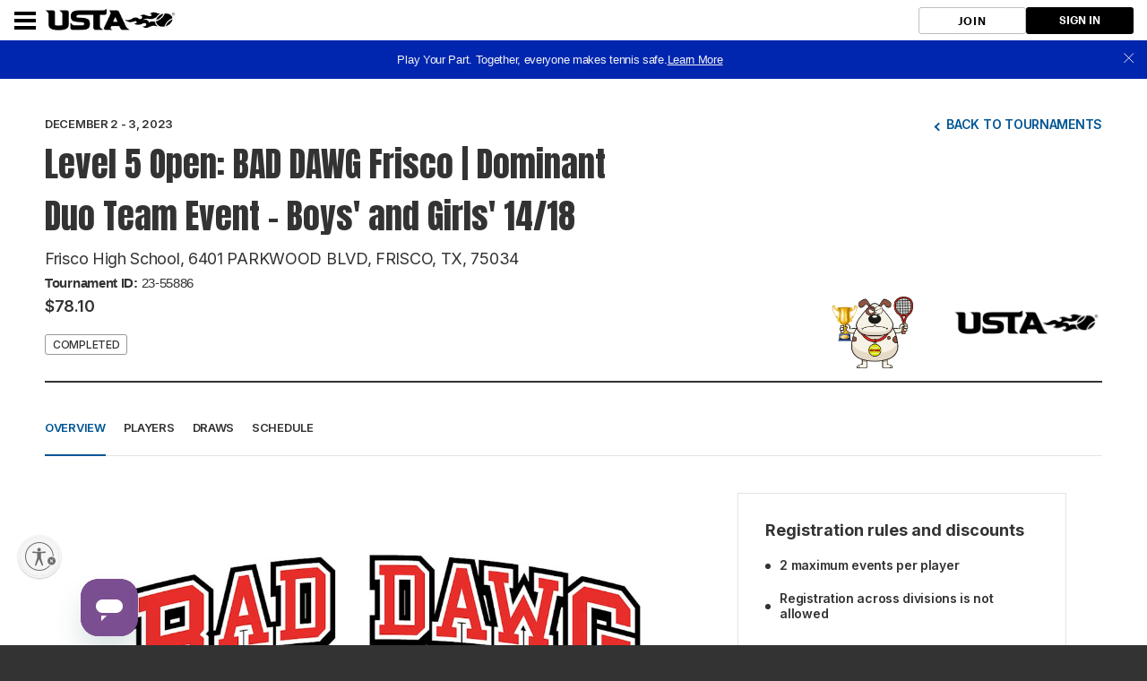

--- FILE ---
content_type: text/html; charset=utf-8
request_url: https://playtennis.usta.com/Competitions/baddawgtennis/Tournaments/Overview/980aea6a-3a4a-4bb2-84c0-9c5d30010129
body_size: 15296
content:



<!DOCTYPE html>
<!--[if lt IE 7]>      <html lang="en" class="no-js lt-ie9 lt-ie8 lt-ie7"> <![endif]-->
<!--[if IE 7]>         <html lang="en" class="no-js lt-ie9 lt-ie8"> <![endif]-->
<!--[if IE 8]>         <html lang="en" class="no-js lt-ie9"> <![endif]-->
<!--[if IE 9]>         <html lang="en" class="no-js lt-ie10"> <![endif]-->
<!--[if gt IE 9]><!-->
<html lang="en" class="no-js">
<!--<![endif]-->

<head>

    
    

    <title>USTA / USTA Tennis Tournaments - Bad Dawg </title>

    
    <script>
        var $jsonp = (function () {
            var that = {};
            that.send = function (src, options) {
                var callback_name = 'provider', on_success = options.onSuccess; on_timeout = function () { };
                var timeout_trigger = window.setTimeout(function () { window[callback_name] = function () { }; on_timeout(); }, 10000);
                window[callback_name] = function (data) { window.clearTimeout(timeout_trigger); on_success(data); };
                var script = document.createElement('script'); script.type = 'text/javascript'; script.async = true; script.src = src;
                document.getElementsByTagName('head')[0].appendChild(script);
            };
            return that;
        })();

        $jsonp.send('https://auth-playtennis.usta.com/Account/Provider', { onSuccess: function (data) { if (data != 'None') { window.location = '/Account/AutoSignIn?provider=' + data + '&returnUrl=' + encodeURIComponent(window.location); } } });
    </script>


    <meta charset="utf-8" />
    <meta http-equiv="x-ua-compatible" content="ie=edge" />
    <meta name="viewport" content="width=device-width" />
    <meta name="description" content=" Welcome to the USTA Tournament homepage for Bad Dawg Tennis. Please register for our L4, L5, L6, or L7 tournaments in the North Dallas-Fort Worth Metroplex including Frisco, Denton, Highland Village, and Flower Mound." />

    

    <!-- Framebuster -->
    <script type="text/javascript">if (top.location != self.location) top.location = self.location.href;</script>

    <!-- Fonts -->
    <link rel="preconnect" href="https://fonts.googleapis.com" />
    <link rel="preconnect" href="https://fonts.gstatic.com" crossorigin />
    <link href="https://fonts.googleapis.com/css2?family=Anton&family=Inter:wght@100..900&display=swap" rel="stylesheet" />

    <!-- CSS -->
    <link href="https://playtennis.usta.com/content/public/clubspark/usta/venue/css/comp-core.css?c=en-US&amp;v=639004564960000000-" rel="stylesheet" type="text/css" />

     
    
    <script async src="https://www.googletagmanager.com/gtag/js?id=UA-109803562-2"></script>
    <script>
        window.dataLayer = window.dataLayer || [];
        function gtag() { dataLayer.push(arguments); }
        gtag('js', new Date());
        gtag('config', 'UA‌-109803562-2');
    </script>


     <script type="module" crossorigin src="https://prd-usta-kube.clubspark.pro/venue-tournaments/static/js/main.venue-tournaments.js"></script> <script type="module">try { import.meta.url; import("_").catch(() => 1); } catch (e) { } window.__vite_is_modern_browser = true;</script> <script type="module">!function () { if (window.__vite_is_modern_browser) return; console.warn("vite: loading legacy build because dynamic import or import.meta.url is unsupported, syntax error above should be ignored"); var e = document.getElementById("vite-legacy-polyfill"), n = document.createElement("script"); n.src = e.src, n.onload = function () { System.import(document.getElementById('vite-legacy-entry').getAttribute('data-src')) }, document.body.appendChild(n) }();</script> 

    <!-- Modenizr -->
    <script type="text/javascript" src="https://playtennis.usta.com/Scripts/Standalone/modernizr-2.8.3.min.js?c=en-US&amp;v=639004564960000000-"></script>

    <!--[if lte IE 9]>
        <script src="https://playtennis.usta.com/Scripts/Standalone/html5shiv.min.js?c=en-US&amp;v=639004564960000000-"></script>
    <![endif]-->
    <!-- JS configuration -->
    <script type="text/javascript" src="/baddawgtennis/settings.js?v=639004564960000000--639040002780732569&VenueMode=brand"></script>

    

     
    
        <script type="text/javascript">
            window.digitalData = {"pageName":"tmt:venuetournaments:overview","organizationId":"95bbe07a-4fe1-4776-81d3-706aa705648d","tournamentId":"980aea6a-3a4a-4bb2-84c0-9c5d30010129"};
        </script>
    <script src="//assets.adobedtm.com/15c795eb812c/31d6b70f8846/launch-249ff0107360.min.js"></script>


    



    <script id="usntA42start" src="https://a42cdn.usablenet.com/a42/usta/default/prod/cs-start" async data-rapid="true"></script>


</head>

<body class="tournaments-v2-page tournaments-v2-list">
    <!-- Social ICONS -->
<div class="hidden">
    <svg viewBox="0 0 24 24" id="icon-social-facebook" version="1.1" xmlns="http://www.w3.org/2000/svg" xmlns:xlink="http://www.w3.org/1999/xlink">
        <g id="Icons/Social/Facebook" stroke="none" stroke-width="1">
            <path d="M10.1581956,22.9999499 L10.1581956,13.6073942 L7,13.6073942 L7,9.87498122 L10.1581956,9.87498122 L10.1581956,6.92186327 C10.1581956,5.36327323 10.5956948,4.15331518 11.4706925,3.29198911 C12.3456902,2.43066304 13.5077972,2 14.9570123,2 C16.1327909,2 17.0898197,2.05468716 17.8280992,2.16406211 L17.8280992,5.48631981 L15.8593539,5.48631981 C15.1210744,5.48631981 14.6152164,5.65038192 14.3417794,5.97850614 C14.1230301,6.2519432 14.0136552,6.68944174 14.0136552,7.29100301 L14.0136552,9.87498122 L17.499975,9.87498122 L17.0077886,13.6073942 L14.0136552,13.6073942 L14.0136552,22.9999499 L10.1581956,22.9999499 Z" id=""></path>
        </g>
    </svg>

    <svg id="icon-social-instagram" viewBox="0 0 24 24" version="1.1" xmlns="http://www.w3.org/2000/svg" xmlns:xlink="http://www.w3.org/1999/xlink">
        <g id="Icons/Social/Instagram" stroke="none" stroke-width="1">
            <path d="M12.1874781,7.47069247 C13.0351325,7.47069247 13.8212631,7.68260623 14.5458709,8.10643314 C15.2704788,8.53026004 15.8446961,9.10447742 16.2685231,9.82908528 C16.69235,10.5536931 16.9042637,11.3398237 16.9042637,12.1874781 C16.9042637,13.0351325 16.69235,13.8212631 16.2685231,14.5458709 C15.8446961,15.2704788 15.2704788,15.8446961 14.5458709,16.2685231 C13.8212631,16.69235 13.0351325,16.9042637 12.1874781,16.9042637 C11.3398237,16.9042637 10.5536931,16.69235 9.82908528,16.2685231 C9.10447742,15.8446961 8.53026004,15.2704788 8.10643314,14.5458709 C7.68260623,13.8212631 7.47069247,13.0351325 7.47069247,12.1874781 C7.47069247,11.3398237 7.68260623,10.5536931 8.10643314,9.82908528 C8.53026004,9.10447742 9.10447742,8.53026004 9.82908528,8.10643314 C10.5536931,7.68260623 11.3398237,7.47069247 12.1874781,7.47069247 Z M12.1874781,15.2636426 C13.0351325,15.2636426 13.7597398,14.9628623 14.361301,14.361301 C14.9628623,13.7597398 15.2636426,13.0351325 15.2636426,12.1874781 C15.2636426,11.3398237 14.9628623,10.6152164 14.361301,10.0136552 C13.7597398,9.41209388 13.0351325,9.11131355 12.1874781,9.11131355 C11.3398237,9.11131355 10.6152164,9.41209388 10.0136552,10.0136552 C9.41209388,10.6152164 9.11131355,11.3398237 9.11131355,12.1874781 C9.11131355,13.0351325 9.41209388,13.7597398 10.0136552,14.361301 C10.6152164,14.9628623 11.3398237,15.2636426 12.1874781,15.2636426 Z M18.2167606,7.26561483 C18.1894167,7.56639515 18.0732063,7.82616058 17.8681286,8.04490985 C17.663051,8.26365912 17.4101217,8.37303406 17.1093414,8.37303406 C16.808561,8.37303406 16.5487956,8.26365912 16.3300463,8.04490985 C16.1112971,7.82616058 16.0019221,7.56639515 16.0019221,7.26561483 C16.0019221,6.96483451 16.1112971,6.70506908 16.3300463,6.48631981 C16.5487956,6.26757054 16.808561,6.1581956 17.1093414,6.1581956 C17.4101217,6.1581956 17.6698871,6.26757054 17.8886364,6.48631981 C18.1073856,6.70506908 18.2167606,6.96483451 18.2167606,7.26561483 Z M21.3339407,8.37303406 C21.3612846,9.13865745 21.3749562,10.4101388 21.3749562,12.1874781 C21.3749562,13.9648174 21.3544484,15.2431349 21.3134329,16.0224299 C21.2724174,16.8017249 21.1562069,17.4784811 20.9648009,18.0526985 C20.7187078,18.7362908 20.3427319,19.331016 19.8368739,19.8368739 C19.331016,20.3427319 18.7362908,20.7187078 18.0526985,20.9648009 C17.4784811,21.1562069 16.8017249,21.2724174 16.0224299,21.3134329 C15.2431349,21.3544484 13.9648174,21.3749562 12.1874781,21.3749562 C10.4101388,21.3749562 9.13182132,21.3544484 8.3525263,21.3134329 C7.57323128,21.2724174 6.89647509,21.1425347 6.3222577,20.9237854 C5.63866538,20.7050361 5.04394023,20.3427319 4.53808227,19.8368739 C4.03222431,19.331016 3.65624844,18.7362908 3.41015527,18.0526985 C3.21874927,17.4784811 3.10253882,16.8017249 3.06152329,16.0224299 C3.02050776,15.2431349 3,13.9648174 3,12.1874781 C3,10.4101388 3.02050776,9.13182132 3.06152329,8.3525263 C3.10253882,7.57323128 3.21874927,6.89647509 3.41015527,6.3222577 C3.65624844,5.63866538 4.03222431,5.04394023 4.53808227,4.53808227 C5.04394023,4.03222431 5.63866538,3.65624844 6.3222577,3.41015527 C6.89647509,3.21874927 7.57323128,3.10253882 8.3525263,3.06152329 C9.13182132,3.02050776 10.4101388,3 12.1874781,3 C13.9648174,3 15.2431349,3.02050776 16.0224299,3.06152329 C16.8017249,3.10253882 17.4784811,3.21874927 18.0526985,3.41015527 C18.7362908,3.65624844 19.331016,4.03222431 19.8368739,4.53808227 C20.3427319,5.04394023 20.7187078,5.63866538 20.9648009,6.3222577 C21.1562069,6.89647509 21.2792535,7.58006741 21.3339407,8.37303406 Z M19.3651954,17.6015277 C19.5292575,17.1366853 19.6386324,16.3984058 19.6933196,15.3866892 C19.7206635,14.7851279 19.7343351,13.9374741 19.7343351,12.8437265 L19.7343351,11.5312297 C19.7343351,10.4101388 19.7206635,9.56248435 19.6933196,8.98826697 C19.6386324,7.94920716 19.5292575,7.21092767 19.3651954,6.7734285 C19.0370711,5.92577407 18.4491821,5.33788505 17.6015277,5.00976083 C17.1640285,4.84569872 16.425749,4.73632378 15.3866892,4.68163662 C14.7851279,4.65429272 13.9374741,4.64062109 12.8437265,4.64062109 L11.5312297,4.64062109 C10.4374821,4.64062109 9.58982825,4.65429272 8.98826697,4.68163662 C7.97655043,4.73632378 7.23827094,4.84569872 6.7734285,5.00976083 C5.92577407,5.33788505 5.33788505,5.92577407 5.00976083,6.7734285 C4.84569872,7.21092767 4.73632378,7.94920716 4.68163662,8.98826697 C4.65429272,9.58982825 4.64062109,10.4374821 4.64062109,11.5312297 L4.64062109,12.8437265 C4.64062109,13.9374741 4.65429272,14.7851279 4.68163662,15.3866892 C4.73632378,16.3984058 4.84569872,17.1366853 5.00976083,17.6015277 C5.36522894,18.4491821 5.95311796,19.0370711 6.7734285,19.3651954 C7.23827094,19.5292575 7.97655043,19.6386324 8.98826697,19.6933196 C9.58982825,19.7206635 10.4374821,19.7343351 11.5312297,19.7343351 L12.8437265,19.7343351 C13.9648174,19.7343351 14.8124718,19.7206635 15.3866892,19.6933196 C16.425749,19.6386324 17.1640285,19.5292575 17.6015277,19.3651954 C18.4491821,19.0097272 19.0370711,18.4218382 19.3651954,17.6015277 Z"></path>
        </g>
    </svg>

    <svg viewBox="0 0 24 24" id="icon-social-twitter" version="1.1" xmlns="http://www.w3.org/2000/svg" xmlns:xlink="http://www.w3.org/1999/xlink">
        <g id="Icons/Social/Twitter" stroke="none" stroke-width="1">
            <path d="M20.826127,7.26561483 C20.8534709,7.37498978 20.8671425,7.55272352 20.8671425,7.79881668 C20.8671425,9.76756199 20.3886278,11.6679479 19.4315991,13.499975 C18.4472264,15.4413764 17.0663701,16.9862948 15.2890308,18.1347295 C13.3476294,19.4198825 11.1191187,20.0624593 8.60349988,20.0624593 C6.19725541,20.0624593 3.9960892,19.4198825 2,18.1347295 C2.30078032,18.1620734 2.6425768,18.1757451 3.02538818,18.1757451 C5.02147738,18.1757451 6.81248832,17.5605122 8.39842224,16.3300463 C7.44139349,16.3300463 6.60057518,16.0497738 5.87596732,15.489228 C5.15135947,14.9286823 4.65233763,14.2245828 4.37890058,13.3769284 C4.65233763,13.4042723 4.91210243,13.4179439 5.1581956,13.4179439 C5.54100697,13.4179439 5.92381898,13.3769284 6.30663036,13.2948973 C5.3222577,13.0761481 4.50194716,12.5702895 3.84569872,11.7773228 C3.18945029,10.9843562 2.86132607,10.0820146 2.86132607,9.07029803 L2.86132607,8.98826697 C3.46288735,9.34373508 4.10546352,9.53514046 4.78905585,9.56248435 C4.21483847,9.15232908 3.74999604,8.63279886 3.39452793,8.00389432 C3.03905981,7.37498978 2.86132607,6.68456132 2.86132607,5.9326102 C2.86132607,5.18065907 3.06640371,4.46288735 3.47655898,3.77929502 C4.54296269,5.11913578 5.84862343,6.18553949 7.39354183,6.97850614 C8.93846023,7.77147279 10.5859168,8.20897196 12.3359129,8.29100301 C12.2812257,7.96287879 12.2538818,7.63475457 12.2538818,7.30663036 C12.2538818,6.54100697 12.4452878,5.82323525 12.8280992,5.15331518 C13.2109106,4.48339511 13.7304408,3.95702876 14.3866892,3.57421738 C15.0429377,3.191406 15.7538732,3 16.5194966,3 C17.1484012,3 17.7294547,3.12304658 18.2626565,3.36913974 C18.7958584,3.61523291 19.267537,3.94335713 19.6776922,4.3535124 C20.6620649,4.1621064 21.5780781,3.82031054 22.4257326,3.32812422 C22.0976083,4.33984076 21.4687038,5.13280741 20.5390183,5.7070248 C21.3593288,5.59764985 22.1796394,5.36522894 22.9999499,5.00976083 C22.3983887,5.88475854 21.6737814,6.63671029 20.826127,7.26561483 Z"></path>
        </g>
    </svg>

    <svg id="icon-alert" viewBox="0 0 24 24" fill="none" xmlns="http://www.w3.org/2000/svg">
        <path d="M20.399 11.853c.08 4.638-3.76 8.464-8.399 8.545-4.639.08-8.318-3.614-8.399-8.253-.08-4.637 3.76-8.464 8.399-8.544 4.639-.081 8.318 3.615 8.399 8.252zM12 12.708V7.744" stroke="#737680" stroke-width="1.5" stroke-miterlimit="10" stroke-linecap="round" stroke-linejoin="round" />
        <path d="M12.354 15.544a.354.354 0 1 1-.708 0 .354.354 0 0 1 .708 0z" fill="#737680" stroke="#737680" stroke-width="1.2" stroke-miterlimit="10" stroke-linejoin="round" />
    </svg>

    <svg id="icon-alert-2" viewBox="0 0 24 24" fill="none" xmlns="http://www.w3.org/2000/svg">
        <path d="M20.399 11.853c.08 4.638-3.76 8.464-8.399 8.545-4.639.08-8.318-3.614-8.399-8.253-.08-4.637 3.76-8.464 8.399-8.544 4.639-.081 8.318 3.615 8.399 8.252zM12 12.708V7.744" stroke-width="1.5" stroke-miterlimit="10" stroke-linecap="round" stroke-linejoin="round" />
        <path d="M12.354 15.544a.354.354 0 1 1-.708 0 .354.354 0 0 1 .708 0z" stroke-width="1.2" stroke-miterlimit="10" stroke-linejoin="round" />
    </svg>

    <svg id="icon-notification" viewBox="0 0 72 72" fill="none" xmlns="http://www.w3.org/2000/svg">
        <g opacity="0.5">
            <path d="M41.7501 8.99805H65.6157C67.8248 8.99805 69.6157 10.7889 69.6157 12.998V57.633C69.6157 59.8421 67.8248 61.633 65.6157 61.633H5.49988C3.29074 61.633 1.49988 59.8421 1.49988 57.633V12.998C1.49988 10.7889 3.29074 8.99805 5.49988 8.99805H29.3654" stroke="#323950" stroke-width="1.5" stroke-miterlimit="10" stroke-linecap="round" stroke-linejoin="round" />
            <path opacity="0.48" d="M47.2756 27.9939L47.2599 27.9685C47.2528 27.9565 47.2456 27.9445 47.2379 27.9328C47.0243 27.5951 46.7447 27.2965 46.4445 27.1002L35.9552 21.2416C35.646 21.135 35.3203 21.0817 34.9925 21.0841C34.6245 21.0841 34.2566 21.1472 33.9469 21.2731L29.5764 23.7142L23.6729 27.0356C23.3275 27.2312 23.0027 27.5663 22.7645 27.9526C22.7534 27.9702 22.7428 27.9883 22.7322 28.0062L22.7279 28.0135C22.5112 28.3821 22.3751 28.7896 22.3751 29.1586V40.4769C22.3751 41.255 22.9887 42.21 23.6786 42.5996L33.7656 48.2587C34.1045 48.4498 34.5519 48.5467 35.0014 48.5501H35.0254C35.4828 48.5501 35.9403 48.4529 36.2854 48.2582L46.3459 42.599C47.0358 42.21 47.6439 41.255 47.6439 40.4764V29.1578C47.6428 28.7832 47.5001 28.3676 47.2756 27.9939ZM34.9985 34.83L34.9948 34.832L29.73 37.8021L31.6064 32.9266L34.9985 24.1131V34.83ZM35.0102 45.5225L35.0005 34.8532L40.2447 31.9234L35.0102 45.5225Z" fill="#323950" />
        </g>
    </svg>

    <svg version="1.1" id="icon-social-email" xmlns="http://www.w3.org/2000/svg" xmlns:xlink="http://www.w3.org/1999/xlink" viewBox="0 0 24 24" xml:space="preserve">
        
    <path d="M12.027,12.998h0.004c0.159,0,0.316-0.049,0.442-0.138l0.035-0.023c0.007-0.006,0.015-0.01,0.024-0.016l0.401-0.355 l9.577-8.417C22.491,4.02,22.457,4,22.42,4H1.58C1.555,4,1.531,4.009,1.51,4.027l10.021,8.795 C11.658,12.933,11.837,12.998,12.027,12.998L12.027,12.998z M1,5.691v12.478l7.178-6.176L1,5.691z M15.831,12.035L23,18.172V5.732 L15.831,12.035z M13.083,14.537c-0.287,0.249-0.66,0.388-1.054,0.388c-0.393,0-0.766-0.136-1.052-0.386l-1.645-1.444L1.468,19.86 v0.021C1.468,19.945,1.519,20,1.582,20h20.84c0.059,0,0.11-0.055,0.11-0.119v-0.019l-7.857-6.724L13.083,14.537z M13.083,13.539" />































































































































































































































































































































































































































































































































        </svg>

    <svg id="social-facebook-v2" xmlns="http://www.w3.org/2000/svg" viewBox="0 0 42 42">
        <g>
            <path d="M21,1c11.028,0,20,8.972,20,20s-8.972,20-20,20S1,32.028,1,21S9.972,1,21,1 M21,0C9.402,0,0,9.402,0,21s9.402,21,21,21
		s21-9.402,21-21S32.598,0,21,0L21,0z" />
        </g>
        <g>
            <g>
                <defs><rect id="SVGID_3_" x="15" y="10.014" width="12" height="21.972" /></defs>
                <clipPath id="SVGID_1_"><use xlink:href="#SVGID_3_" style="overflow:visible;" /></clipPath>
                <path class="st0" d="M26.432,9.99l-2.849-0.004c-3.201,0-5.27,2.122-5.27,5.407v2.493h-2.865c-0.247,0-0.447,0.2-0.447,0.447
			v3.613c0,0.246,0.201,0.447,0.447,0.447h2.865v9.116c0,0.247,0.201,0.447,0.449,0.447h3.737c0.248,0,0.449-0.2,0.449-0.447v-9.116
			h3.349c0.248,0,0.448-0.201,0.448-0.447l0.002-3.613c0-0.118-0.048-0.232-0.132-0.317c-0.084-0.084-0.198-0.131-0.317-0.131h-3.35
			v-2.114c0-1.016,0.242-1.531,1.565-1.531l1.92-0.001c0.248,0,0.448-0.201,0.448-0.448v-3.354
			C26.878,10.191,26.679,9.991,26.432,9.99L26.432,9.99z M26.432,9.99" />
            </g>
        </g>
    </svg>
    <svg id="social-email-v2" xmlns="http://www.w3.org/2000/svg" viewBox="0 0 42 42">
        <g>
            <path d="M21,1c11.028,0,20,8.972,20,20s-8.972,20-20,20S1,32.028,1,21S9.972,1,21,1 M21,0C9.402,0,0,9.402,0,21s9.402,21,21,21
		s21-9.402,21-21S32.598,0,21,0L21,0z" />
        </g>
        <path d="M21.027,21.998h0.004c0.159,0,0.316-0.049,0.442-0.138l0.035-0.023c0.007-0.006,0.015-0.01,0.024-0.016l0.401-0.355
	l9.577-8.417C31.491,13.02,31.457,13,31.42,13H10.58c-0.025,0-0.049,0.009-0.07,0.027l10.021,8.795
	C20.658,21.933,20.837,21.998,21.027,21.998L21.027,21.998z M10,14.691v12.478l7.178-6.176L10,14.691z M24.831,21.035L32,27.172
	v-12.44L24.831,21.035z M22.083,23.537c-0.287,0.249-0.66,0.388-1.054,0.388c-0.393,0-0.766-0.136-1.052-0.386l-1.645-1.444
	l-7.864,6.765v0.021c0,0.064,0.051,0.119,0.114,0.119h20.84c0.059,0,0.11-0.055,0.11-0.119v-0.019l-7.857-6.724L22.083,23.537z" />
    </svg>
    <svg id="social-twitter-v2" xmlns="http://www.w3.org/2000/svg" viewBox="0 0 42 42">
        <g>
            <path d="M21,1c11.028,0,20,8.972,20,20s-8.972,20-20,20S1,32.028,1,21S9.972,1,21,1 M21,0C9.402,0,0,9.402,0,21s9.402,21,21,21
		s21-9.402,21-21S32.598,0,21,0L21,0z" />
        </g>
        <g>
            <path d="M31.439,14.527c-0.765,0.339-1.593,0.574-2.459,0.677c0.885-0.53,1.561-1.37,1.886-2.372
		c-0.828,0.491-1.746,0.848-2.727,1.039c-0.777-0.829-1.892-1.351-3.122-1.351c-2.364,0-4.282,1.918-4.282,4.281
		c0,0.338,0.04,0.662,0.11,0.975c-3.562-0.179-6.715-1.88-8.83-4.473c-0.37,0.631-0.58,1.37-0.58,2.154
		c0,1.484,0.758,2.797,1.905,3.561c-0.702-0.018-1.357-0.215-1.936-0.535v0.053c0,2.076,1.477,3.809,3.433,4.204
		c-0.358,0.096-0.739,0.145-1.127,0.145c-0.274,0-0.542-0.024-0.809-0.075c0.548,1.701,2.126,2.935,4.001,2.975
		c-1.467,1.147-3.314,1.828-5.321,1.828c-0.344,0-0.682-0.019-1.019-0.057c1.899,1.217,4.148,1.923,6.568,1.923
		c7.875,0,12.182-6.524,12.182-12.18l-0.013-0.554C30.139,16.14,30.865,15.388,31.439,14.527L31.439,14.527z M31.439,14.527" />
        </g>
    </svg>
    <svg xmlns="http://www.w3.org/2000/svg" xmlns:xlink="http://www.w3.org/1999/xlink" style="margin: auto; background: none; display: block; shape-rendering: auto; animation-play-state: running; animation-delay: 0s;" viewBox="0 0 100 100" preserveAspectRatio="xMidYMid" id="generic-loader">
        <circle cx="50" cy="50" fill="none" stroke="#aaaaaa" stroke-width="3" r="32" stroke-dasharray="150.79644737231007 52.26548245743669" style="animation-play-state: running; animation-delay: 0s;" transform="rotate(242.84 50 50)">
            <animateTransform attributeName="transform" type="rotate" repeatCount="indefinite" dur="1s" values="0 50 50;360 50 50" keyTimes="0;1" style="animation-play-state: running; animation-delay: 0s;"></animateTransform>
        </circle>
    </svg>
    <svg version="1.1" id="icon-lookup" viewBox="0 0 24 24"><g><path d="M11.044,5.055c2.866,0,5.19,2.324,5.19,5.19s-2.324,5.19-5.19,5.19s-5.19-2.324-5.19-5.19l0,0 C5.854,7.379,8.178,5.055,11.044,5.055 M11.044,3.001C7.043,3.002,3.799,6.247,3.8,10.248c0.001,2.91,1.742,5.537,4.422,6.671 c3.686,1.558,7.937-0.167,9.495-3.853s-0.167-7.937-3.853-9.495C12.972,3.193,12.012,2.998,11.043,3l0,0L11.044,3.001z" /><rect x="16.667" y="13.143" transform="matrix(-0.7071 0.7071 -0.7071 -0.7071 42.0791 16.1526)" width="2.054" height="7.296" /></g></svg>
    <svg id="open-page-icon" xmlns="http://www.w3.org/2000/svg" width="12" height="13" fill="none" viewBox="0 0 12 13">
        <path fill="#fff" fill-rule="evenodd" d="M10.668 7.335v3.333c0 .737-.597 1.334-1.333 1.334H1.334C.597 12.002 0 11.405 0 10.668v-8c0-.737.597-1.334 1.334-1.334h3.333v1.333H1.334v8.001h8V7.335h1.334zm-.002-5.058L5.804 7.139l-.943-.943 4.862-4.862H6.666V0H12v5.334h-1.334V2.277z" clip-rule="evenodd" />
    </svg>
    <svg id="open-page-icon-2" xmlns="http://www.w3.org/2000/svg" width="12" height="13" fill="none" viewBox="0 0 12 13">
        <path fill="#005595" fill-rule="evenodd" d="M10.668 7.335v3.333c0 .737-.597 1.334-1.333 1.334H1.334C.597 12.002 0 11.405 0 10.668v-8c0-.737.597-1.334 1.334-1.334h3.333v1.333H1.334v8.001h8V7.335h1.334zm-.002-5.058L5.804 7.139l-.943-.943 4.862-4.862H6.666V0H12v5.334h-1.334V2.277z" clip-rule="evenodd" />
    </svg>
    <svg xmlns="http://www.w3.org/2000/svg" id="icon-date" width="20" height="19" fill="none" viewBox="0 0 20 19">
        <path stroke="#333" stroke-linecap="square" stroke-miterlimit="10" stroke-width="1.3" d="M2.083 6.855h16.625M17.197 3.077H3.595c-.835 0-1.512.676-1.512 1.511v11.335c0 .835.677 1.512 1.512 1.512h13.602c.835 0 1.511-.677 1.511-1.512V4.588c0-.835-.676-1.511-1.511-1.511zM5.862 1.565v2.267M14.93 1.565v2.267" class="icon-stroke-1" />
    </svg>

    <svg xmlns="http://www.w3.org/2000/svg" width="20" height="19" fill="none" id="icon-date-v2" viewBox="0 0 20 19">
        <path fill="none" stroke-linecap="square" stroke-miterlimit="10" stroke-width="1.3" d="M2.083 6.855h16.625M17.197 3.077H3.595c-.835 0-1.512.676-1.512 1.511v11.335c0 .835.677 1.512 1.512 1.512h13.602c.835 0 1.511-.677 1.511-1.512V4.588c0-.835-.676-1.511-1.511-1.511zM5.862 1.565v2.267M14.93 1.565v2.267" />
    </svg>

    <svg xmlns="http://www.w3.org/2000/svg" width="20" height="19" fill="none" id="icon-date-v2" viewBox="0 0 20 19">
        <path fill="none" stroke-linecap="square" stroke-miterlimit="10" stroke-width="1.3" d="M2.083 6.855h16.625M17.197 3.077H3.595c-.835 0-1.512.676-1.512 1.511v11.335c0 .835.677 1.512 1.512 1.512h13.602c.835 0 1.511-.677 1.511-1.512V4.588c0-.835-.676-1.511-1.511-1.511zM5.862 1.565v2.267M14.93 1.565v2.267" />
    </svg>

    <svg xmlns="http://www.w3.org/2000/svg" id="icon-time" width="19" height="18" fill="none" viewBox="0 0 19 18">
        <path stroke="#333" stroke-linecap="square" stroke-miterlimit="10" stroke-width="1.3" d="M9.5 16.875c4.35 0 7.875-3.526 7.875-7.875 0-4.35-3.526-7.875-7.875-7.875-4.35 0-7.875 3.526-7.875 7.875 0 4.35 3.526 7.875 7.875 7.875z" />
        <path stroke="#333" stroke-linecap="square" stroke-miterlimit="10" stroke-width="1.3" d="M9.5 4.705V9h4.296" />
    </svg>

    <svg xmlns="http://www.w3.org/2000/svg" id="icon-time-v2" width="19" height="18" fill="none" viewBox="0 0 19 18">
        <path fill="none" stroke-linecap="square" stroke-miterlimit="10" stroke-width="1.3" d="M9.5 16.875c4.35 0 7.875-3.526 7.875-7.875 0-4.35-3.526-7.875-7.875-7.875-4.35 0-7.875 3.526-7.875 7.875 0 4.35 3.526 7.875 7.875 7.875z" />
        <path fill="none" stroke-linecap="square" stroke-miterlimit="10" stroke-width="1.3" d="M9.5 4.705V9h4.296" />
    </svg>

    <svg id="icon-cost" xmlns="http://www.w3.org/2000/svg" width="20" height="20" fill="none" viewBox="0 0 20 20">
        <path stroke-linejoin="round" stroke-miterlimit="10" d="M10 19.167c5.063 0 9.167-4.104 9.167-9.166 0-5.063-4.104-9.167-9.167-9.167S.833 4.938.833 10.001c0 5.062 4.104 9.166 9.167 9.166z" />
        <path stroke-linecap="round" stroke-linejoin="round" stroke-miterlimit="10" d="M7.917 12.084c0 1.15.932 2.083 2.083 2.083 1.15 0 2.083-.932 2.083-2.083 0-1.15-.932-2.083-2.083-2.083-1.15 0-2.083-.933-2.083-2.084 0-1.15.932-2.083 2.083-2.083 1.15 0 2.083.933 2.083 2.083M10 4.584v10.833" />
    </svg>

    <svg id="close-icon" xmlns="http://www.w3.org/2000/svg" width="18" height="19" fill="none" viewBox="0 0 18 19">
        <path stroke="#333" stroke-linecap="round" stroke-width="2" d="M16.975 1.025L1.026 16.974M16.974 17.458L1.025 1.509" />
    </svg>

    <svg id="close-icon-flex" xmlns="http://www.w3.org/2000/svg" fill="none" viewBox="0 0 18 19">
        <path stroke-linecap="round" stroke-width="2" d="M16.975 1.025L1.026 16.974M16.974 17.458L1.025 1.509" />
    </svg>

    <svg id="icon-trophy" xmlns="http://www.w3.org/2000/svg" width="72" height="72" fill="none" viewBox="0 0 72 72">
        <g opacity=".5">
            <path fill="#3E424E" fill-rule="evenodd" d="M18.392 2h35.215v26.842c0 6.55-4.546 12.108-10.565 14.634v15.545H28.956V43.476c-6.018-2.526-10.564-8.084-10.564-14.634V2zm25.65 19.33c0 4.514-3.6 8.174-8.043 8.174-4.442 0-8.043-3.66-8.043-8.174 0-4.515 3.601-8.174 8.043-8.174 4.442 0 8.044 3.66 8.044 8.174z" clip-rule="evenodd" opacity=".1" />
            <path stroke="#333" stroke-linecap="round" stroke-linejoin="round" stroke-miterlimit="10" stroke-width="1.5" d="M53.608 59.263H18.393V70h35.215V59.263z" />
            <path stroke="#333" stroke-miterlimit="10" stroke-width="1.5" d="M18.392 6.983H6v12.196c0 8.04 5.858 14.454 13.558 15.173M52.442 34.352C60.142 33.634 66 27.22 66 19.179V6.983H53.608" />
            <path fill-rule="evenodd" stroke="#333" stroke-linecap="round" stroke-linejoin="round" stroke-miterlimit="10" stroke-width="1.5" d="M18.392 2h35.215v26.842c0 6.55-4.546 12.108-10.565 14.634v15.545H28.956V43.476c-6.018-2.526-10.564-8.084-10.564-14.634V2zm25.65 19.33c0 4.514-3.6 8.174-8.043 8.174-4.442 0-8.043-3.66-8.043-8.174 0-4.515 3.601-8.174 8.043-8.174 4.442 0 8.044 3.66 8.044 8.174z" clip-rule="evenodd" />
            <path stroke="#333" stroke-linecap="round" stroke-linejoin="round" stroke-miterlimit="10" stroke-width="1.5" d="M36 29.504c4.442 0 8.043-3.66 8.043-8.174 0-4.514-3.6-8.174-8.043-8.174-4.442 0-8.043 3.66-8.043 8.174 0 4.515 3.601 8.174 8.043 8.174z" />
        </g>
    </svg>

    <svg id="icon-help" xmlns="http://www.w3.org/2000/svg" width="18" height="22" fill="none" viewBox="0 0 18 22">
        <path stroke="#767676" stroke-linecap="round" stroke-linejoin="round" stroke-miterlimit="10" stroke-width="1.5" d="M9 16.335c4.05 0 7.333-3.284 7.333-7.334S13.05 1.668 9 1.668c-4.05 0-7.333 3.283-7.333 7.333 0 4.05 3.283 7.334 7.333 7.334z" />
        <path stroke="#767676" stroke-linecap="round" stroke-linejoin="round" stroke-miterlimit="10" stroke-width="1.5" d="M7 6.969C7 5.882 7.895 5 9 5c1.104 0 2 .882 2 1.969 0 1.088-.667 1.312-2 2.297v1.067" />
        <g>
            <path fill="#767676" d="M9.333 12.67c0 .184-.149.333-.333.333-.184 0-.334-.15-.334-.334 0-.184.15-.333.334-.333.184 0 .333.149.333.333z" />
            <path stroke="#767676" stroke-linejoin="round" stroke-miterlimit="10" stroke-width="1.5" d="M9.333 12.67c0 .184-.149.333-.333.333-.184 0-.334-.15-.334-.334 0-.184.15-.333.334-.333.184 0 .333.149.333.333z" />
        </g>
    </svg>

    <svg xmlns="http://www.w3.org/2000/svg" width="28" height="28" viewBox="0 0 28 28" id="icon-team">
        <g clip-path="url(#clip0)">
            <path d="M11.1 13.986H7.975L7.274 9.62l6.59-2.542c.082.145.175.283.274.415V7.11h2.486l.557-3.472-5.24-2.022c-.56.98-1.61 1.639-2.812 1.639-1.202 0-2.25-.66-2.81-1.639L1.076 3.637l.558 3.472H4.12v9.117c0 .12.097.217.216.217H11.1v-2.457z" opacity=".1" />
            <path stroke-linecap="round" stroke-linejoin="round" stroke-miterlimit="10" d="M14.138 7.5v-.387h2.486l.557-3.471-5.24-2.022c-.56.979-1.61 1.639-2.812 1.639-1.202 0-2.25-.66-2.81-1.639L1.076 3.642l.558 3.471H4.12v9.118c0 .12.097.217.216.217H11.1V13.99M11.834 1.615h-5.43" fill="none" />
            <path stroke-linecap="round" stroke-linejoin="round" stroke-miterlimit="10" d="M20.932 7.084c-.704 1.23-2.023 2.06-3.534 2.06-1.512 0-2.83-.83-3.534-2.06l-6.59 2.542.701 4.364H11.1v11.463c0 .15.122.273.272.273h12.052c.15 0 .27-.122.27-.273V13.99h3.126l.701-4.364-6.589-2.542z" fill="none" />
            <path stroke-linecap="round" stroke-linejoin="round" stroke-miterlimit="10" d="M17.398 9.144c1.511 0 2.83-.83 3.534-2.06h-7.069c.705 1.23 2.023 2.06 3.535 2.06z" fill="none" />
        </g>
        <defs>
            <clipPath id="clip0">
                <path fill="#fff" d="M0 0H28V28H0z" />
            </clipPath>
        </defs>
    </svg>

    <svg xmlns="http://www.w3.org/2000/svg" width="20" height="21" fill="none" viewBox="0 0 20 21" id="icon-info">
        <g stroke="#6E6E6E" stroke-linejoin="round" stroke-miterlimit="10" stroke-width="1.5" clip-path="url(#clip0)">
            <path stroke-linecap="round" d="M.835 10.672C.747 5.609 4.937 1.434 10 1.345c5.062-.087 9.077 3.945 9.165 9.008.088 5.061-4.103 9.238-9.165 9.325-5.062.089-9.078-3.945-9.165-9.006zM9.999 9.68v5.833" />
            <path fill="#6E6E6E" d="M9.583 6.347c0-.23.186-.417.416-.417.23 0 .417.187.417.417 0 .23-.186.417-.417.417-.23 0-.416-.187-.416-.417z" />
        </g>
        <defs>
            <clipPath id="clip0">
                <path fill="#fff" d="M0 0H20V20H0z" transform="translate(0 .51)" />
            </clipPath>
        </defs>
    </svg>

    <svg id="icon-progress-tick" width="15" height="15" viewBox="0 0 24 24" fill="none" xmlns="http://www.w3.org/2000/svg">
        <path d="M3 12L9 18L22 5" stroke="#000" stroke-width="1.7" stroke-miterlimit="10" stroke-linecap="round" stroke-linejoin="round" />
    </svg>

    <svg id="icon-help-2" xmlns="http://www.w3.org/2000/svg" width="20" height="23" fill="none" viewBox="0 0 20 23">
        <path stroke="#005595" stroke-linecap="round" stroke-linejoin="round" stroke-miterlimit="10" stroke-width="1.5" d="M10 19.166c5.063 0 9.167-4.104 9.167-9.166 0-5.063-4.104-9.167-9.167-9.167C4.938.833.833 4.937.833 10c0 5.062 4.105 9.166 9.167 9.166z" />
        <path stroke="#005595" stroke-linecap="round" stroke-linejoin="round" stroke-miterlimit="10" stroke-width="1.5" d="M7.5 7.46C7.5 6.103 8.619 5 10 5c1.38 0 2.5 1.102 2.5 2.46 0 1.361-.833 1.642-2.5 2.872v1.335" />
        <g filter="url(#filter0_d)">
            <path fill="#005595" d="M10.417 14.583c0 .23-.187.416-.417.416-.23 0-.416-.186-.416-.416 0-.23.186-.417.416-.417.23 0 .417.186.417.417z" />
            <path stroke="#005595" stroke-linejoin="round" stroke-miterlimit="10" stroke-width="1.5" d="M10.417 14.583c0 .23-.187.416-.417.416-.23 0-.416-.186-.416-.416 0-.23.186-.417.416-.417.23 0 .417.186.417.417z" />
        </g>
    </svg>


    <svg id="icon-list" xmlns="http://www.w3.org/2000/svg" viewBox="0 0 48 48">
        <path stroke-linecap="round" stroke-linejoin="round" stroke-miterlimit="10" stroke-width="1.5" d="M4.164 7.131l1.91-1.527h.382v7.64" />
        <path stroke-width="1.5" d="M16.77 8.736L46 8.736" />
        <path stroke-linecap="round" stroke-linejoin="round" stroke-miterlimit="10" stroke-width="1.5" d="M4.355 20.307c.578-.348 1.235-.545 1.91-.573 1.337 0 2.483.573 2.483 2.101 0 2.292-4.584 5.348-4.584 5.348v.382h4.584" />
        <path stroke-width="1.5" d="M16.77 23.35L46 23.35" />
        <path stroke-linecap="round" stroke-linejoin="round" stroke-miterlimit="10" stroke-width="1.5" d="M5.5 38.17c.955 0 3.056.19 3.056 2.1 0 1.338-1.146 2.093-2.674 2.102-.737-.015-1.458-.212-2.1-.573M3.972 34.923c.565-.377 1.23-.576 1.91-.573 1.15 0 2.292.573 2.292 1.719 0 1.527-1.528 2.1-2.292 2.1H5.5" />
        <path stroke-width="1.5" d="M16.769 37.965L45.999 37.965" />
    </svg>


    <svg id="icon-communication" xmlns="http://www.w3.org/2000/svg" viewBox="0 0 48 48">
        <path stroke-linecap="round" stroke-linejoin="round" stroke-miterlimit="10" stroke-width="1.5" d="M20.334 39.024c2.72 1.864 6.317 2.999 10.266 2.999 1.762 0 3.448-.237 5.025-.652l5.975 3.585v-6.463c2.72-2.116 4.4-5.01 4.4-8.204 0-1.557-.4-3.042-1.123-4.4" />
        <path stroke-linecap="round" stroke-linejoin="round" stroke-miterlimit="10" stroke-width="1.5" d="M21.8 3.889c-10.936 0-19.8 6.895-19.8 15.4 0 3.664 1.652 7.025 4.4 9.67v10.13l9.992-4.996c1.721.38 3.53.596 5.408.596 10.936 0 19.8-6.895 19.8-15.4 0-8.506-8.864-15.4-19.8-15.4z" />
    </svg>

    <svg id="icon-user" xmlns="http://www.w3.org/2000/svg" viewBox="0 0 48 48">
        <path stroke-miterlimit="10" stroke-width="1.5" d="M26.943 29.061c2.392-1.84 5.52-2.852 8.372-2.852 6.072 0 11.684 4.968 11.684 11.04H31.911M15.72 6.889c4.6 0 8.28 3.68 8.28 8.28s-3.68 8.28-8.28 8.28-8.28-3.68-8.28-8.28 3.68-8.28 8.28-8.28zM35.04 8.729c3.587 0 6.44 2.852 6.44 6.44 0 3.587-2.852 6.44-6.44 6.44-3.588 0-6.44-2.853-6.44-6.44 0-3.588 2.852-6.44 6.44-6.44zM1 41.849c0-8.096 6.624-14.72 14.72-14.72 3.22 0 6.256 1.012 8.832 2.944.276.184.46.368.736.552.276.184.46.368.644.644 1.288 1.288 2.392 2.76 3.128 4.508.828 1.932 1.288 3.956 1.288 6.072H1z" />
    </svg>

    <svg id="icon-warning" xmlns="http://www.w3.org/2000/svg" width="24" height="24" fill="none" viewBox="0 0 24 24">
        <path stroke="#D31F2A" stroke-linecap="round" stroke-linejoin="round" stroke-miterlimit="10" stroke-width="1.5" d="M12 14.111v-6" />
        <path fill="#D31F2A" stroke="#D31F2A" stroke-linejoin="round" stroke-miterlimit="10" stroke-width="1.5" d="M12.5 18.111c0 .277-.224.5-.5.5-.277 0-.5-.223-.5-.5 0-.276.223-.5.5-.5.276 0 .5.224.5.5z" />
        <path stroke="#D31F2A" stroke-width="1.5" d="M9.353 2.804c1.177-2.257 4.117-2.257 5.293 0l7.94 15.23c1.176 2.257-.294 5.077-2.646 5.077H4.06c-2.352 0-3.822-2.82-2.646-5.077l7.94-15.23z" />
    </svg>
    <svg id="icon-question" xmlns="http://www.w3.org/2000/svg" fill="none" viewBox="0 0 18 22">
        <path stroke-linecap="round" stroke-linejoin="round" stroke-miterlimit="10" stroke-width="1" d="M9 16.335c4.05 0 7.333-3.284 7.333-7.334S13.05 1.668 9 1.668c-4.05 0-7.333 3.283-7.333 7.333 0 4.05 3.283 7.334 7.333 7.334z" />
        <path stroke-linecap="round" stroke-linejoin="round" stroke-miterlimit="10" stroke-width="1" d="M7 6.969C7 5.882 7.895 5 9 5c1.104 0 2 .882 2 1.969 0 1.088-.667 1.312-2 2.297v1.067" />
        <g>
            <path d="M9.333 12.67c0 .184-.149.333-.333.333-.184 0-.334-.15-.334-.334 0-.184.15-.333.334-.333.184 0 .333.149.333.333z" />
            <path stroke-linejoin="round" stroke-miterlimit="10" stroke-width="1" d="M9.333 12.67c0 .184-.149.333-.333.333-.184 0-.334-.15-.334-.334 0-.184.15-.333.334-.333.184 0 .333.149.333.333z" />
        </g>
    </svg>

    <svg id="icon-add" width="16" height="16" viewBox="0 0 16 16" xmlns="http://www.w3.org/2000/svg">
        <path fill-rule="evenodd" clip-rule="evenodd" d="M7.00029 13.2784C7.00028 13.8307 7.44799 14.2784 8.00028 14.2784C8.55256 14.2784 9.00028 13.8307 9.00029 13.2784L9.00034 9L13.2784 8.99996C13.8307 8.99995 14.2784 8.55223 14.2784 7.99995C14.2784 7.44766 13.8307 6.99995 13.2784 6.99996L9.00036 7L9.00041 2.72167C9.00042 2.16939 8.55271 1.72168 8.00042 1.72168C7.44814 1.72168 7.00042 2.1694 7.00041 2.72168L7.00036 7.00002L2.72169 7.00007C2.1694 7.00008 1.72168 7.4478 1.72168 8.00008C1.72168 8.55237 2.16939 9.00008 2.72167 9.00007L7.00034 9.00002L7.00029 13.2784Z" />
    </svg>

    <svg id="icon-wheelchair" viewBox="0 0 24 24" xmlns="http://www.w3.org/2000/svg">
        <path d="M17 6C18.1046 6 19 5.10457 19 4C19 2.89543 18.1046 2 17 2C15.8954 2 15 2.89543 15 4C15 5.10457 15.8954 6 17 6Z" stroke-width="1.5" stroke-miterlimit="10" stroke-linecap="round" stroke-linejoin="round" />
        <path d="M8 10.3379L9.8 7.33379C9.8621 7.23015 9.94262 7.14604 10.0352 7.0881C10.1278 7.03016 10.2298 7 10.3333 7H13.6793C13.7793 6.99995 13.878 7.02805 13.9681 7.08222C14.0583 7.13639 14.1375 7.21524 14.2 7.31293L16.358 10.6893C16.4477 10.8285 16.5707 10.928 16.709 10.9731C16.8473 11.0181 16.9935 11.0064 17.126 10.9396L20 9.50346" stroke-width="1.5" stroke-miterlimit="10" stroke-linecap="round" stroke-linejoin="round" />
        <path d="M17 17V14.9866C17 14.8086 16.9368 14.6379 16.8243 14.512C16.7117 14.3861 16.5591 14.3154 16.4 14.3154H12.1999C11.9883 14.3154 11.7804 14.2528 11.5974 14.1339C11.4144 14.015 11.2627 13.8441 11.1578 13.6385C11.0529 13.4329 10.9985 13.2 11 12.9632C11.0016 12.7265 11.0591 12.4944 11.1667 12.2906L13.9664 7" stroke-width="1.5" stroke-miterlimit="10" stroke-linecap="round" stroke-linejoin="round" />
        <path d="M17.5 22C18.3284 22 19 21.3284 19 20.5C19 19.6716 18.3284 19 17.5 19C16.6716 19 16 19.6716 16 20.5C16 21.3284 16.6716 22 17.5 22Z" stroke-width="1.5" stroke-miterlimit="10" stroke-linecap="round" stroke-linejoin="round" />
        <path d="M8.53933 13.0002C7.61874 12.9921 6.71782 13.2666 5.95813 13.7867C5.19843 14.3067 4.61652 15.0472 4.29089 15.9083C3.96526 16.7695 3.91158 17.7097 4.1371 18.6023C4.36262 19.4949 4.85649 20.2968 5.55206 20.8999C6.24764 21.5031 7.11147 21.8783 8.027 21.9751C8.94253 22.0718 9.86572 21.8855 10.672 21.4411C11.4783 20.9967 12.1289 20.3158 12.536 19.4901C12.9432 18.6643 13.0873 17.7336 12.9488 16.8234" stroke-width="1.5" stroke-miterlimit="10" stroke-linecap="round" stroke-linejoin="round" />
    </svg>


    <svg id="icon-delete" width="16" height="16" viewBox="0 0 16 16" fill="none" xmlns="http://www.w3.org/2000/svg">
        <g clip-path="url(#wdlcko23ba)" stroke="#000" stroke-width="1.5" stroke-miterlimit="10" stroke-linecap="round" stroke-linejoin="round">
            <path d="M13.333 6v8A1.333 1.333 0 0 1 12 15.333H4A1.333 1.333 0 0 1 2.667 14V6M.667 3.333h14.666M5.333 3.333V.667h5.334v2.666" />
        </g>
        <defs>
            <clipPath id="wdlcko23ba">
                <path fill="#fff" transform="scale(1.01041)" d="M0 0h15.835v15.835H0z" />
            </clipPath>
        </defs>
    </svg>

    <svg id="icon-remove" width="10" height="10" viewBox="0 0 10 10" fill="none" xmlns="http://www.w3.org/2000/svg">
        <path d="M0.219727 0.219727C0.512621 -0.073163 0.987378 -0.0731602 1.28027 0.219727L5 3.93945L8.71973 0.219727L8.77637 0.167969C9.07092 -0.072104 9.50574 -0.0547298 9.78027 0.219727C10.0548 0.49425 10.0721 0.929058 9.83203 1.22363L9.78027 1.28027L6.06055 5L9.78027 8.71973C10.073 9.01263 10.0731 9.48745 9.78027 9.78027C9.48745 10.073 9.01261 10.0729 8.71973 9.78027L5 6.06055L1.28027 9.78027C0.987378 10.0732 0.512619 10.0732 0.219727 9.78027C-0.0731684 9.48738 -0.0731672 9.01262 0.219727 8.71973L3.93945 5L0.219727 1.28027C-0.0731683 0.987383 -0.0731671 0.512618 0.219727 0.219727Z" fill="#D42F42" />
    </svg>

    <svg xmlns="http://www.w3.org/2000/svg" id="pause-icon" fill="none" viewBox="0 0 24 24">
        <path fill="#737680" d="M9 7H11V17H9zM14 7H16V17H14z" />
    </svg>

    <svg xmlns="http://www.w3.org/2000/svg" id="play-icon" fill="none" viewBox="0 0 24 24">
        <path fill="#737680" d="M17 11.5l-8.25 4.763V6.737L17 11.5z" />
    </svg>

</div>
    <!-- Old browser message -->
    <!--[if lt IE 8]>
        <p style="position: absolute; top: 0; z-index: 100; left: 0; padding: 5px 0; width: 100%; background-color: #000; color: #fff; text-align: center;" class="browsehappy">You are using an <strong>outdated</strong> browser. Please <a style="color: #fff;" href="http://browsehappy.com/">upgrade your browser</a> to improve your experience. <a style="color: #fff;" " class="close" href="#">Close</a></p>
    <![endif]-->
    <!-- Skip link -->
    <div class="accessibility">
        <ul>
            <li><a href="#content">Skip to Content</a></li>
        </ul>
    </div>

     
    

    <div id="globalnav"></div>

    

        <!-- Generic header --> <!-- /Generic header --> <div id="tournaments"></div>    <script type="text/javascript"> var venue = { "name": "Bad Dawg Tennis", "id": "95bbe07a-4fe1-4776-81d3-706aa705648d", "tenantId": "96a7c92e-92cb-4965-8284-8e5a33761130", "logo": null, "siteColour": "#095896", "tournaments": { "headerImg": "https://playtennis.usta.com/Library/baddawgtennis?command=Proxy&amp;lang=en&amp;type=Images&amp;currentFolder=%2F&amp;hash=fe98ff834b988f78153fa782089da34e330f0d45&amp;fileName=bad%20dawg%20logo%20banner.PNG", "heading": "Tournament List", "pageHeading": "Bad Dawg Tournaments" }, "urlSegment": "baddawgtennis", "tournamentsHome": "/Competitions/baddawgtennis/Tournaments/", "tournamentsEntries": "/Competitions/baddawgtennis/Tournaments/Entries/", "logoOverride": null, "venueHome": "/baddawgtennis", "theme": null, "websiteEnabled": false, "navigationItems": [], "footerNavigationItems": [], "membershipSettings": { "termsFile": null }, "consents": { "privacyPolicyFile" : null }, "operator": { "name": "USTA", "longName": "United States Tennis Association", "website": "https://www.usta.com/", "websiteText": "USTA.com", "logo": "https://playtennis.usta.com/Content/Public/Clubspark/usta/global/img/usta-logo-dark.png?c=en-US&amp;v=639004564960000000-", "privacyPolicy": "https://www.usta.com/en/home/about-usta/who-we-are/national/usta-privacy-policy.htm", "terms": "/TermsAndConditions" }, "social": [], "referrerUrl": document.referrer }; </script> <script type="text/javascript"> venue["tournamentsBackLink"] = "/Tournaments"; venue["tournamentsContext"] = "search"; </script> <script type="text/javascript"> var envConfig = { "lang": "en", "imagePath": "/Content/Public/Clubspark/usta/global/img/", "services": { "baseUrl": "https://prd-usta-kube-tournaments.clubspark.pro", "tournaments": "", "tournamentsProxy": "/swift?/tournaments/api/graphql", "drawsBaseUrl": "", "draws": "https://prd-usta-kube-tournamentdesk-public-api.clubspark.pro", "drawsServiceUrl": "https://prd-usta-kube.clubspark.pro/tournamentdesk-api/graphql", "drawsWebSocketUrl": "wss://prd-usta-kube.clubspark.pro/tournamentdesk-public-api/graphql-ws", "tokensUrl": "/account/tokens?clientId=clubspark-app" }, "playerProfileLink": "https://www.usta.com/en/home/play/player-search/profile.html#?uaid=", "currency": { "desc": "USD", "symbol": "$" }, "content": { "assetUrl": "/Scripts/Public/ClubSpark/usta/components/tournaments" }, "features": { "showLevelName": true, "showCityState": true, "drawsAdditionalInfo": "CITY_STATE", "wtnConfidenceBands": [ { min: 0, color: "#d0d3db" }, { min: 40, color: "#6bb6e9" }, { min: 70, color: "#003a70" } ], "showTDRole": true, "reverseEventNames": false }, "safePlayUrl": "https://www.usta.com/en/home/safe-play.html", }; </script>  <script type="text/javascript"> venue.websiteEnabled = true; </script>      <script type="text/javascript"> venue.footerNavigationItems.push({ "text": "Bad Dawg Tennis", "url": "/baddawgtennis", "selected": "" }); </script>  <script type="text/javascript"> venue.footerNavigationItems.push({ "text": "Tournament List", "url": "/Competitions/baddawgtennis/Tournaments/Events", "selected": "selected" }); </script>        <script type="text/javascript"> venue.authenticated = false; venue.authLinks = { "signIn": "/baddawgtennis/Account/SignIn", "register": "/baddawgtennis/Account/SignUp", "signOut": "" }; </script>   <script type="text/javascript"> (function () { var recentlyViewedData = null; var tId = "980aea6a-3a4a-4bb2-84c0-9c5d30010129".toUpperCase(); function getExisting() { recentlyViewedData = localStorage.getItem("agreggatorSearchRecentlyViewed"); if (recentlyViewedData !== null) { recentlyViewedData = JSON.parse(recentlyViewedData); } } function addItem() { var i = 0, iLen = recentlyViewedData !== null ? recentlyViewedData.length : 0; if (iLen >= 3) { for (i = 0; i < iLen; i++) { if (tId === recentlyViewedData[i].toUpperCase()) { recentlyViewedData.splice(i, 1); break; } } if (recentlyViewedData.length >= 3) { recentlyViewedData.splice(2); } } if (recentlyViewedData === null) { recentlyViewedData = []; } recentlyViewedData.unshift(tId); } function setItem() { localStorage.setItem("agreggatorSearchRecentlyViewed", JSON.stringify(recentlyViewedData)); } document.addEventListener("DOMContentLoaded", function (event) { getExisting(); addItem(); setItem(); }); })(); </script>   

    <div id="app-footer" class="container horizontal-padding app-footer">
    <section class="app-footer-inner">
        <h1>Take USTA everywhere!</h1>
        <p>Find local tennis programs, camps, upcoming tournaments and a local USTA League to join.</p>
        <div class="badge-container">
            <a href="https://apps.apple.com/us/app/usta-tennis/id6443585452" data-cmp-hook-image="link" rel="nofollow">
                <img src="\Content\Public\Clubspark\usta\global\img\Download_Apple_Badge.png" />
            </a>
            <a href="https://play.google.com/store/apps/details?id=com.usta.player" data-cmp-hook-image="link" rel="nofollow">
                <img src="\Content\Public\Clubspark\usta\global\img\Download_Google_Badge.png" />
            </a>
        </div>
    </section>
</div>

    <script type="text/javascript" src="https://playtennis.usta.com/Scripts/Standalone/jquery-3.7.1.min.js?c=en-US&amp;v=639004564960000000-"></script>

    <!-- Google Maps -->
    <script type="text/javascript" src="https://maps.googleapis.com/maps/api/js?key=AIzaSyB9ndrWX_E_xSHDxou-Hk6Q5ISrVgiuJsg&sensor=false"></script>

    <script src="https://playtennis.usta.com/scripts/public/clubspark/usta/dist/comp-main.js?c=en-US&amp;v=639004564960000000-"></script>
     <script src="https://playtennis.usta.com/Scripts/public/clubspark/usta/tournamentTDM.js?c=en-US&amp;v=639004564960000000-"></script> <script nomodule>!function () { var e = document, t = e.createElement("script"); if (!("noModule" in t) && "onbeforeload" in t) { var n = !1; e.addEventListener("beforeload", (function (e) { if (e.target === t) n = !0; else if (!e.target.hasAttribute("nomodule") || !n) return; e.preventDefault() }), !0), t.type = "module", t.src = ".", e.head.appendChild(t), t.remove() } }();</script> <script nomodule crossorigin id="vite-legacy-polyfill" src="https://prd-usta-kube.clubspark.pro/venue-tournaments/static/js/main.polyfills-legacy.js"></script> <script nomodule crossorigin id="vite-legacy-entry" data-src="https://prd-usta-kube.clubspark.pro/venue-tournaments/static/js/main.venue-tournaments-legacy.js">System.import(document.getElementById('vite-legacy-entry').getAttribute('data-src'))</script>   <!-- Start of usta Zendesk Widget script --> <script id="ze-snippet" src="https://static.zdassets.com/ekr/snippet.js?key=e757682b-a237-4e40-accf-69a6846ba6a7"></script> <!-- End of usta Zendesk Widget script -->  

    




    <script type="text/javascript">

        var userIsAuthenticated = "false";
        var signInLink = "https://playtennis.usta.com/" + "/Account/SignIn?returnUrl=%2FCompetitions%2Fbaddawgtennis%2FTournaments%2FOverview%2F980aea6a-3a4a-4bb2-84c0-9c5d30010129";
        var joinLink = "https://playtennis.usta.com/" + "/Account/SignUp?returnUrl=%2FCompetitions%2Fbaddawgtennis%2FTournaments%2FOverview%2F980aea6a-3a4a-4bb2-84c0-9c5d30010129";

    </script>

<script type="text/javascript">

        $(function () {

            $("#globalnav").load("https://www.usta.com/thirdparty/clubspark-header.html", function () {

                var ustaNav = $("#globalnav");

                if (ustaNav.length > 0) {

                    var userSection = ustaNav.find(".user-section");

                    if (userSection.length > 0) {
                        
                        userSection.attr("data-logged-in", userIsAuthenticated);
                        
                        var logout = ustaNav.find(".account-menu__list-item--logout");
                        var login = ustaNav.find(".user-section__account--log-in");
                        var join = ustaNav.find(".top-navigation__membership-buttons a.cmp-button.button-core");


                        if (userIsAuthenticated === "true") {
                            
                            logout.attr("href", signOutLink);
                            join.hide();

                        }

                        if (userIsAuthenticated === "false") {

                            var loginText = login.text();
                            login.empty().append('<a href="' + signInLink + '">' + loginText + '</a>');
                            join.attr("href", joinLink);
                            
                        }

                    }

                    /* Check for new nav elements */
                    if (typeof venue !== "undefined" && venue !== null) {
                        
                        /* New navigation */
                        venue["navDesktopOffset"] = "185";
                        venue["navMobileOffset"] = "0";
                        venue["navBreakpoint"] = "1369";
                        
                    }

                }

            });
        });

</script>



    
    <script>
        (function ($) {
            $.validator.setDefaults({
                ignore: "hidden:Not(#BirthDate)"
            });
        })(jQuery);
    </script>


    <script src="https://www.usta.com/thirdparty/include_sitefooter.js.aspx"></script>
    ﻿  <script async src="https://www.googletagmanager.com/gtag/js?id=G-8Q8V563JTV"></script>  <script> window.dataLayer = window.dataLayer || []; function gtag() { dataLayer.push(arguments); } gtag('js', new Date()); gtag('event', 'page_view', { page_title: document.title, page_path: location.pathname, send_to: 'G-8Q8V563JTV' }); </script>  <script> (function (i, s, o, g, r, a, m) { i['GoogleAnalyticsObject'] = r; i[r] = i[r] || function () { (i[r].q = i[r].q || []).push(arguments) }, i[r].l = 1 * new Date(); a = s.createElement(o), m = s.getElementsByTagName(o)[0]; a.async = 1; a.src = g; m.parentNode.insertBefore(a, m) })(window, document, 'script', '//www.google-analytics.com/analytics.js', 'ga'); ga('create', 'UA-43782207-15', 'auto', { 'name': 'global' }); ga('global.send', 'pageview', location.pathname); </script> 
    
    
    <script src="//assets.adobedtm.com/15c795eb812c/31d6b70f8846/launch-249ff0107360.min.js"></script>


</body>
</html>


--- FILE ---
content_type: text/html; charset=utf-8
request_url: https://playtennis.usta.com/baddawgtennis/settings.js?v=639004564960000000--639040002780732569&VenueMode=brand
body_size: 7943
content:
   var environmentSettingsConfig = this.environmentSettingsConfig || {}; environmentSettingsConfig.Partner = 'usta'; environmentSettingsConfig.TenantID = '96a7c92e-92cb-4965-8284-8e5a33761130'; environmentSettingsConfig.CurrentVenueName = 'Bad Dawg Tennis'; environmentSettingsConfig.FacebookAppID = '572763470210879'; environmentSettingsConfig.StripeKey = 'pk_live_ZZmBeL65OkrBpS2L75faMbEw00e4HVOglG'; environmentSettingsConfig.StripeExpressKey = 'pk_live_ZZmBeL65OkrBpS2L75faMbEw00e4HVOglG'; environmentSettingsConfig.GlobalDomain = 'playtennis.usta.com'; environmentSettingsConfig.Genders = [{"Text":"Male","Value":0},{"Text":"Female","Value":1}]; environmentSettingsConfig.SchoolTypes = [{"Text":"School","Value":0},{"Text":"Home School","Value":1}]; environmentSettingsConfig.SubCategorySessions = [{"sessionId":2010,"name":"Adult"},{"sessionId":2020,"name":"Junior"},{"sessionId":2040,"name":"Individual"},{"sessionId":2050,"name":"Disability"},{"sessionId":2060,"name":"Camps"},{"sessionId":2990,"name":"Other"},{"sessionId":3010,"name":"Sanctioned Tournament"},{"sessionId":3020,"name":"Event"},{"sessionId":3030,"name":"League Fixture"},{"sessionId":3040,"name":"Fun Tournament"},{"sessionId":3990,"name":"Other"},{"sessionId":4010,"name":"Team Practice"},{"sessionId":4020,"name":"Club Night"},{"sessionId":4990,"name":"Other"},{"sessionId":5030,"name":"Non-venue Event/Tournament"},{"sessionId":5990,"name":"Other"}]; environmentSettingsConfig.VenueMode = window.location.hostname == environmentSettingsConfig.GlobalDomain ? 'brand' : 'domain'; environmentSettingsConfig.GlobalFeatures = { "Version": 639040002780732569, "DefaultModules": { "Venues": true, "CoachingOrganisations": true, "Regions": true, "Authorities": false }, "Account": { "UserPhoneNumberIsRequired": false, "EnableUserImpersonation": false, "SetPaymentReceiptEmail": true, "EnableStripeExpressOnboarding": true }, "Booking": { "AdminOnlyBookingSheetColours": false, "AppPromo": false, "CheckInContacts": false, "NewDayBookingAvailabilityTime": true, "NoShowCharges": false, "ResourceFormat": false, "ResponsibilityCategory": false, "SessionMaxBookingSlots": false, "CourtProperties": true, "CalendarEntry": false, "MembershipRequired": false, "ResourceCategories": false, "BookingEngineV2": false, "EnableGroupBooking": true, "BookingReminderEmails": true, "CoachingReminderEmails": false }, "Membership": { "DisableInstallments": false, "DirectDebitPayment": false, "CreditCardPayment": true, "DisableGiftAidOption": true, "GuardianMandatory": false, "AutoPaymentDateOfPurchasePackages": false, "AutoPaymentFixedDatePackages": false, "NewMembershipRegistrationProcess": true, "MembershipAddons": true }, "Coaching": { "OptimisedSearch": true, "RunningFields": false, "CoachingTeam": true, "CoursePaymentRequests": true, "CoachingReports": true, "SessionPaymentRequests": true, "TennisForKidsLive": false, "JuniorLabel": true, "DelayParticipantOrders": false, "DelayCoachOrders": false, "RecurringSessions": true, "MembershipRequired": false, "EnqueueBookings": false, "EnableSchemeSearchFilter": false, "EnableThemeSearchFilter": false, "EnableBookingOpeningTimeRestrictedSchemeFeature": true, "OfflineCoachingPayments": true, "JuniorSafePlay": true, "AdultSafePlay": false, "Lessons": true, "EnableBookingCourtInProgramming": true, "DisableHolidayCamps": false, "DisableAddCategory": false, "EnableResources": true, "OneOffCourseFeatures": { "BulkDiscountsEnabled": false, "MultipleSessionsEnabled": false, "CreateSessionsAutomatically": true }, "RecurringFeatures": { "BulkDiscountsEnabled": true, "MultipleSessionsEnabled": false, "CreateSessionsAutomatically": true }, "SeriesFeatures": { "BulkDiscountsEnabled": true, "MultipleSessionsEnabled": true, "CreateSessionsAutomatically": true }, "EnableThemeForCustomCourses": true, "EnableCancellationWindowForCourses": true, "RoundRobinFormat": false, "EnableThemeConsent": true, "PlayTrackerProgramming": true, "FamilyCategories": true, "ArchiveCategories": true, "PublishCamps": true, "EnableBulkImportParticipants": true, "EnableElasticSearchCoaching": true, "EnableElasticSearchCamps": true, "CoachingRegisterAdministrator": true, "WaitingList": true, "CoachesAndStaffV2": false }, "Competition": { "SocialLeagues": false, "UsePersonExternalID": false, "CustomerCareWidget": true, "BulkPaymentRequests": true, "DisableRefereeSearch": false, "DisableTournamentDirectorSearch": false, "HideLevelNames": false }, "Contacts": { "Bios": false, "Photos": false, "Social": false, "Mentors": false, "Delete": true, "Unsubscribe": true, "RestrictUnregistered": false, "EmailAttachments": true, "VenueContactRelationships": true, "BulkDeleteContacts": true, "ContactLookupsV2": true, "ContactForm": false, "LockPersonalDetailsWhenUserConnected": true, "ContactNotes": true, "WorldTennisNumber": true, "ContactLookupsV3_VenueAdminContacts_Print": false, "ContactLookupsV3_VenueAdminContacts_Export": false, "ContactLookupsV3_VenueAdminContacts_Lookup": false, "ContactLookupsV3_VenueAdminContacts_Delete": false, "ContactLookupsV3_VenueAdminContacts_Recipients": false, "ContactLookupsV3_VenueAdminMembership_Lookup": false, "ContactLookupsV3_VenueAdminMembership_Export": false, "ContactLookupsV3_VenueAdminMembership_Print": false, "ContactLookupsV3_VenueAdminMembership_Move": false, "ContactLookupsV3_VenueAdminMembership_Recipients": false, "ContactLookupsV3_VenueAdminMembership_ChangeCosts": false, "ContactLookupsV3_VenueAdminMembership_RequestPayment": false, "ContactLookupsV3_Api_SendEmails": false, "ContactLookupsV3_Api_VenueContacts_Lookup": false, "ContactLookupsV3_Handler_MembershipPackage": false, "ContactLookupsV3_Handler_MembershipRenewalRequests": false, "ContactLookupsV3_Handler_AddTagsToVenueContacts": false, "ContactLookupsV3_Handler_DeleteTagsFromVenueContacts": false, "ContactLookupsV3_Compare": false }, "Venue": { "DeliveryAddress": false, "PrivacyPolicy": true, "SocialAccountsDisabled": false, "CanEditJuniorAge": false, "SubDomainCreation": false, "Facilities": false, "AddTraditionalLocation": true, "AddNonTraditionalLocation": true, "LinkedLocations": true, "Waiver": true, "ReadOnlyProfile": true, "DisableAddVenue": true, "MultiBookingSheets": true }, "Website": { "Multilingual": false, "NoCoachingCourseSearch": false, "NoSubPages": false, "SectionHeros": true, "ConsentsOptOutByDefault": true, "VenueConsentsOptOutByDefault": true, "GuardianMandatory": false, "Activation": false, "ExternalActivation": true, "NationalCourtBookingLive": false, "EnableClassificationLogoImages": false, "PasswordConfirmation": false, "AcceptPrivacyPolicyOnRegister": false, "NewLocationsLookup": true, "Appcues": true, "FooterNavigation": true, "Affiliations": false, "DisableVenues": true, "MyGameNavigation": true, "NewSubNavigation": true, "SecondaryColour": false, "Favicons": true, "FontSelection": false, "NavigationSelection": false, "ShortUrlSpecialUrls": false, "MembersOnlyPages": true, "EnableUseableNetAccessibilityTool": true, "EnableUseableFerootPaymentScript": true, "MoreCustomPages": true }, "Events": { "GBTWAccess": false, "CustomEventName": false }, "DiscountsAndCredits": { "CoachingCredits": true, "BookingCredits": true }, "Payments": { "PaymentReports": true, "MultipleStripeAccounts": true, "StripeCheckoutCourtBooking": true, "StripeCheckoutCampBooking": true, "StripeCheckoutEvents": true, "StripeCheckoutProgramming": true, "CreatePayment": true } }; environmentSettingsConfig.CurrentVenueUrlSegment = 'baddawgtennis'; environmentSettingsConfig.ErrorsVerboseConsole = true; environmentSettingsConfig.ErrorsVerboseHtml = true; environmentSettingsConfig.PortalUrlSegment = "ServeControl"; environmentSettingsConfig.tournamentMustHavePaymentAccountIdRule = true; environmentSettingsConfig.CurrentVenueIanaTimeZone = 'America/Chicago'; environmentSettingsConfig.ShortTimeFormatJS = 'h:mm a'; environmentSettingsConfig.MediumDateFormat = 'MMM dd, yyyy'; environmentSettingsConfig.ResourceItems = { Booking : { CourtLower : "court", CourtUpper : "Court", CourtsLower : "courts", CourtsUpper : "Courts", BookingLower : "court booking", BookingUpper : "Court booking", BookingsLower : "court bookings", BookingsUpper : "Court bookings", BookedLower : "booked", BookedUpper : "Booked", BookLower : "book", BookUpper : "Book", CourtBookingsLower : "court bookings", CourtBookingsUpper : "Court bookings" }, Classification : { Level1 : "National administrator", Level2 : "Regional", Level3 : "County" }, Coaching : { CategoryName : "Category name", ClassesLower : "sessions", ClassesUpper : "Sessions", ClassLower : "session", ClassUpper : "Session", CoachLower : "coach", CoachUpper : "Coach", CoachesUpper : "Staff", CoachingLower : "programming", CoachingUpper : "Programming", CostUnit : "", CourseCodeShort : "code", CourseCodeLong : "Code", CourseLower : "program", CoursesLower : "programs", CoursesUpper : "Programs", CourseUpper : "Program", HolidayCamp : "Camp", HolidayCamps : "Camps", HolidayCampLower : "camp", HolidayCampsLower : "camps", Interval : "Repeats", PlayerLower : "player", PlayersLower : "players", PlayersUpper : "Players", PlayerUpper : "Player", SessionsLower : "sessions", ProgrammeLower : "program", ProgrammesLower : "programs", ProgrammesUpper : "Programs", ProgrammeUpper : "Program", ProgrammeNameUpper : "Program Name", ProgrammeTypeUpper : "Program type", SessionName : "session", SessionVenue : "Facility", TeamName : "Staff", TitleRoot : "Programming / Programs / ", PageDefaultView : "List", UtrRatingMin : "1", UtrRatingMax : "16.5", BasketCourseName : "course", BasketSessionName : "session", AddNewBooking : "Add participant", AddNewCampBooking : "Add participant", ThemeUpper : "Ball color", SchemeContactSourceOrganiser : "Organizer", LeadCoach : "Lead coach", StartDate : "Start date", SessionThemeUpper : "Ball color", SkillLevelUpper : "Level", CapacityUpper : "Capacity", CostUpper : "Cost", NameUpper : "Name", EndDate : "End date", PublicCourseDescriptionHeader : "Description", ValidateAgeMinMaxErrorMessage : "This player must be between [MinimumAge] and [MaximumAge] to enter", ValidateAgeMinErrorMessage : "Players must be [MinimumAge] or over to enter", ValidateAgeMaxErrorMessage : "Players must be [MaximumAge] or under to enter", BulkImportPlayersFileHeader : "UstaID", RoundRobinDescription : "Developed by the International Tennis Federation (ITF), the ITF World Tennis Number (WTN) is a rating that provides a global standard for players in both singles and doubles with a scale of 40-1. WTN Match Play allows players to participate in matches that count towards their WTN without having to commit to a tournament. Players can be placed in groups based on their rating to promote an appropriate competitive level and positive sportsmanship through level-based play. Please note that WTN Match Play is offered in orange, green, and yellow ball programs, but orange ball does not count towards WTN." }, Common : { ChequeLabel : "Check", ColourLabel : "Color", DocumentRegion : "us", PlatformName : "USTA", PlatformLat : "41.850033", PlatformLng : "-87.6500523", PlatformZoom : "4", PlatformCountryRestriction : "us", StripeCountry : "US", TownLabel : "Town", PostcodeLabel : "Zip code", DistanceUnit : "miles", CurrencySymbol : "$", CurrencyCode : "USD", TournamentsCurrencySymbol : "$", TournamentsCurrencyCode : "USD", TournamentsStripeCountry : "US", PublicJavaScriptShortDateFormat : "m/d/yy", AdminJavaScriptShortDateFormat : "m/d/yyyy", JavaScriptTimeFormat : "hh:mm:ss", SmsName : "SMS", StripeRegisterCopy : "<p><strong>To accept online debit or credit card payments for Serve Tennis modules, you’ll need to register a bank account on the Stripe website.</strong></p><p>It only takes a few minutes to complete the form and connect your account to Serve Tennis.</p><p>If your programs, tournaments, leagues, court bookings or club memberships are free, you will not be charged any transaction fees. The transaction fee is 3.5% + $.50 per transaction.</p><p>Please note, this account will receive payments from your memberships, court bookings, programming and social leagues. For Tournament payments, please see the Payment settings tab within the tournaments module.</p>", MomentJsShortDateFormat : "MM/DD/YYYY", MomentJsMediumDateFormat : "MMM D YYYY", MembershipName : "Membership", MemberName : "Member", PartnerLocale : "en-US", CountyLabel : "State", GDPRGuardianConsentLabel : "I confirm I am the Parent or Guardian of this player, or have the permission of the Parent or Guardian to book on behalf of this player.", GDPRGuardianConsentToolTip : "In order to make a booking you must be ?0? years old; be the parent or guardian of the player under ?0? years old, or have permission from the parent or guardian of the player.", GDPRGuardianConsentValidation : "Consent required - edit details", ProgrammeLower : "program", ProgrammeUpper : "Program", ProgrammesLower : "programs", ProgrammesUpper : "Programs", FloodlitLabel : "Lighted", StripeCosts : "Stripe will deduct 2.9% + 30c per transaction. The fees are subject to change and we will notify you in advance of any changes to the fees.", GoCardlessCosts : "We have a special arrangement with GoCardless who will only charge 1.0% and capped to a maximum of £2.00 per transaction (minimum of 20p). In addition Sportlabs charge 0.8% (uncapped) per transaction in order to provide and support this service. A maximum of 1.8% is deducted automatically when a user makes a payment.", GoCardlessIntro : "It only takes a few minutes to complete the form on the GoCardless site. Once registered you'll be asked to connect your account to ClubSpark and as soon as you've done this we'll be able to help you to automatically keep track of payments made via GoCardless (for one-off payments and monthly Direct Debits).", OperatorNameLong : "United States Tennis Association", OperatorName : "USTA", OperatorLogoDark : "~/Content/Public/Clubspark/usta/global/img/usta-logo-dark.png", OperatorWebsite : "https://www.usta.com/", OperatorWebsiteText : "USTA.com", OperatorPoweredText : " ", RegisterLinkText : "Join us", OptimisationLower : "optimization", AdminDateFormat : "MM/dd/yyyy", CancelledLower : "canceled", CancelledUpper : "Canceled", CancellingLower : "canceling", SchemeCategoryThemeValidation : "Theme preference required", SchemeCategoryProfileThemeValidation : "competition level is required to enter this event.", TermsAndConditionsPrefix : "Please check this box to confirm you agree to the", StripeNote : "Please note, this account will receive payments from your memberships, court bookings, programming and social leagues. For Tournament payments, please see the Payment settings tab within the tournaments module." }, Contacts : { CoachingRole : "Programming administrator", GoverningBodyNumber : "", ResponsibleLower : "contact", ResponsibleUpper : "Contact", ResponsiblesLower : "contacts", ResponsiblesUpper : "Contacts", RolesDescription : "Organization", MentalHealthChampionUpper : "" }, Emails : { Salutation : "Hi" }, Home : { Heading : "Where would you like to go?" }, MyGame : { SkillLevelUpper : "Skill level" }, RegularExpressions : { EmailAddress : "^([a-zA-Z0-9_\.\-]+)@([a-zA-Z0-9_\-]+)\.([a-zA-Z0-9\.]+)$", PersonName : "^[a-zA-Z\\-\\'\\&\\ \\.]+$", Postcode : "^[A-Z a-z0-9_-]{3,}($)", PhoneNumber : "^(\\+\\d{1,2}\\s)?\\(?\\d{3}\\)?[\\s.-]?\\d{3}[\\s.-]?\\d{4}$" }, Terms : { MinimumUserAge : "13", AssociationScope : "The USA and its national, county and island associations", InvolvementScope : "US tennis", UseOfPersonalInformationScope : "Sportlabs Technology Ltd" }, Venue : { CoachingOrganisationLower : "coaching organisation", CoachingOrganisationUpper : "Coaching organisation", CoachingOrganisationModuleStatusName : "individual", OrganisationUpper : "Organization", OrganisationLower : "organization", OrganisationsLower : "organizations", OrganisationsUpper : "Organizations", VenueLower : "organization", VenueUpper : "Organization", VenuesLower : "organizations", VenuesUpper : "Organizations", VenueClassification : "Classification", VenueEventDefaltName : "Course details", PartnerIdentifierName : "USTA UAID", AcceptInvitationAgreeTermsAndConditionsPrefix : "Please check this box to confirm you agree to the", PrivacyPolicyConsentPrefix : "Please check this box to confirm you have read and accepted", VenuesLabel : "sites" }, Region : { RegionLower : "section/district", RegionUpper : "Section/district", RegionsLower : "sections/districts", RegionsUpper : "Sections/districts" }, Events : { EventLower : "event", EventUpper : "Event", EventsLower : "events", EventsUpper : "Events", ChangeLabel : "Change" }, MembershipEmails : { LoginTextForAccount : "You will need to login with your USTA account" }, AdminWebsite : { HeroPhotoGuidance : "For best viewing of this photo we recommend uploading a photo with dimensions of 1400px x 650px", GalleryGuidance : "For best viewing of this photo we recommend uploading a photo with dimensions of 600px by 400px", NewsArticleGuidance : "For best viewing of this photo we recommend uploading a photo with dimensions of 1180px by 600px", SubSectionPhotoGuidance : "For best viewing of this photo we recommend uploading a photo with dimensions of 1400px x 450px", NewsArticleTextGuidance : "For best viewing please upload images that are 1180px wide. Height can be variable" }, SchemesEmails : { SchemeSessionsBookingUserSubject : "[#scheme#] / Booking Confirmation", SchemeSessionsBookingAdminSubject : "[#scheme#] / Booking Confirmation", SchemeSessionFullNotificationSubject : "[#scheme#] / [#course-type#] Full", SchemeSessionBookingImportedUserSubject : "You've been registered for a USTA {0}!" }, Tournaments : { TournamentsAddPaymentStripeRegistered : "Once registered you can connect your account to USTA, automatically keep track of payments, issue refunds and manage payouts.", TournamentsAddTournamentPaymentAccountText : "Before you start your tournament setup journey, you must first create at least one Stripe Express account to accept entry fees. Entry fees are subject to 3.5% +.50 c transaction fees and if applicable USTA Section or District head taxes.", TournamentsPlayerBulkUploadCSVUpload : "If your CSV file contains a column header row, please check this box. It must have a header titled 'UstaID' with the USTA IDs of the players you wish to add in that column.", TournamentsEntriesDoublesReqs : "<ul><li>On the <strong>'Key Info'</strong> step during this registration process</li><li>In your Tournament Management area known as <strong>'My Game'</strong> anytime before registration closes. This can be accessed from your USTA.com Player Profile under the <a href='[~external.playerurl~]#/tab1=schedules'>schedule</a> tab </li></ul>", TournamentsEntriesDoublesId : "*Important: You will need to know your partner's USTA number in order to be paired.", TournamentsSummaryCreditCardCharge : "Your credit card will not be charged at the time of registration. Payment will be processed upon selection. Once selected the USTA will treat all transactions as nonrefundable, unless USTA is instructed otherwise by the applicable tournament committee.", TournamentsAdditionalInfoDoublesCopy : "You can now invite and confirm your doubles partner with their USTA number.", TournamentsConfirmationCopy : "Your credit card will not be charged at the time of registration. Payment will be processed upon selection. Once selected the USTA will treat all transactions as nonrefundable, unless USTA is instructed otherwise by the applicable tournament committee.", TournamentsSanctioningSubmitCopy : "<p>Your Tournament will be sent to USTA <span class='js-sanction-type-caption text-capitalize'></span> for approval and is subject to USTA sanction fees. If approved, your tournament will be ready to be published and registration will open <span class='js-entries-date'></span>. Please note that once approved, changes may only be made by contacting your USTA administrator.</p>", TournamentsSanctioningSubmitConfirmation : "", TournamentsRegisteredOrganisations : "USTA sanctioned tournaments are only available to registered organizations.", TournamentsPlayerSelectionInfo : "Please contact your local USTA office to have your tournament be prepared to run in TDM. At this time, team event management is not available in tournament desk.", TournamentsSanctionedApprovedReady : "Your tournament application has been approved. Please complete the payment of your sanction fee of <strong><span class='sanctioning-fee'></span></strong> in order to publish your USTA Tournament.", TournamentsSanctionedApprovedChargeFailed : "Your tournament application has been approved but your fee payment has failed. <br />Please complete the payment of your sanction fee of <strong><span class='sanctioning-fee'></span></strong> in order to publish your USTA Tournament.", TournamentsEntryFee : "Entry fees are subject to 3.5%+.50c transaction fees and applicable section or district head tax fees." }, Global : { DisableOrderCancellation : "" }, Payments : { OrdersAllowCancellation : "", OrdersAllowDeliveryAddressEditing : "" } };     environmentSettingsConfig.AppSettings = { "Account" : { "Setting" : { } }, "Booking" : { "Dictionary" : { }, "Content" : { "BookingLower" : "", "BookingUpper" : "", "BookingsLower" : "", "BookingsUpper" : "", "CourtUpper" : "", "CourtsLower" : "", }, "Setting" : { } }, "Coaching" : { "Content" : { }, "Enum" : { }, "List" : { }, "Setting" : { } }, "Contacts" : { "Content" : { }, "Dictionary" : { }, "List" : { }, "Setting" : { } }, "Events" : { "Content" : { }, "Setting" : { } }, "Reporting" : { "Setting" : { } }, "Content" : { "Booking" : { }, "Classification" : { }, "Coaching" : { }, "Common" : { }, "Emails" : { }, "GlobalFeatures" : { }, "Home" : { }, "RegularExpressions" : { }, "Terms" : { }, "Venue" : { }, "Region" : { }, "Events" : { }, "MembershipEmails" : { }, "AdminWebsite" : { }, "SchemesEmails" : { }, "Tournaments" : { }, "AddPlayer" : { } }, "SchemeFeatures" : { "WaitingList" : { } }, "Dictionaries" : { }, "Enums" : { }, "Checklists" : { "Settings" : { } }, "Elearning" : { "Settings" : { }, "Moodle" : { } }, "Global" : { "Content" : { "PlatformName" : "", }, "Dictionary" : { }, "List" : { }, "Setting" : { "DisableOrderCancellation" : "" } }, "Lists" : { }, "Membership" : { "Setting" : { } }, "Payments" : { "Content" : { }, "Setting" : { "CurrencySymbol" : "$", "OrdersAllowCancellation" : "", "OrdersAllowDeliveryAddressEditing" : "" } }, "Roles" : { }, "Reports" : { }, "SchemeContent" : { }, "Settings" : { }, "Tenants" : { "Settings" : { } }, "Tracking" : { }, "Campaigns" : { "Settings" : { }, "Content" : { } }, "Tournaments" : { }, "UnifiedSearch" : { }, "Usta" : { }, "WebsiteManager" : { "Setting" : { }, "Content" : { }, "List" : { "HeaderOptions" : "{\"VenueHeaderConfigurationOptions\": [{\"HeaderBannerOption\": 0,\"ShowGradientOverImageOption\": true},{\"HeaderBannerOption\": 1,\"ShowGradientOverImageOption\": false},{\"HeaderBannerOption\": 2,\"ShowGradientOverImageOption\": false,\"HeaderTextPanelColours\": [\"Light\",\"Dark\",\"PrimaryColour\"]},{\"HeaderBannerOption\": 3,\"ShowGradientOverImageOption\": false,\"HeaderTextPanelColours\": [\"Light\",\"Dark\",\"PrimaryColour\"]},{\"HeaderBannerOption\": 4,\"ShowGradientOverImageOption\": false,\"ImageRoundedCornersSize\": [\"None\",\"Small\",\"Medium\",\"Large\"]},{\"HeaderBannerOption\": 5,\"ShowGradientOverImageOption\": false,\"ImageRoundedCornersSize\": [\"None\",\"Small\",\"Medium\",\"Large\"]},{\"HeaderBannerOption\": 6,\"ShowGradientOverImageOption\": false,\"HeaderTextPanelColours\": [\"Light\",\"Dark\"]},{\"HeaderBannerOption\": 7,\"ShowGradientOverImageOption\": false,\"HeaderTextPanelColours\": [\"Light\",\"Dark\"],\"HeaderTextPanelPosition\": [\"BelowImage\",\"AboveImage\"]},{\"HeaderBannerOption\": 8,\"ShowGradientOverImageOption\": false,\"HeaderTextPanelColours\": [\"PrimaryLight\",\"Dark\",\"PrimaryColour\"],\"HeaderTextAlignment\": [\"Middle\",\"Left\"]}]}" } } };
   environmentSettingsConfig.ResourceItems.Common.TournamentsCurrencyCode = 'USD';   environmentSettingsConfig.ResourceItems.Common.TournamentsCurrencySymbol = '$';   environmentSettingsConfig.ResourceItems.Common.TournamentsStripeCountry = 'US';  var AuthHandler = function(config) { var cache; var redirectUrl = config.zoneRoot + 'oauth2-redirect.html'; var authorizeUrl = config.authRoot + 'issue/oauth2/authorize'; this.withToken = function (args) { args = args || {}; if (typeof args === "function") args = { success: args }; args.success = args.success || function() {}; args.error = args.error || function() {}; args.scope = args.scope || "token"; /* Attempt to load the current oauth token from localStorage */ /* var tokenCache = localStorage.getItem('oauth2.token'); */ var tokenCache = cache; var adminToken = null; if (tokenCache != null) adminToken = JSON.parse(tokenCache); var now = Math.floor(Date.now() / 1000); /* If token expires within next 60 seconds, we'll request a new one anyways */ if (adminToken != null && adminToken.expires_after < now + 60) adminToken = null; if (adminToken == null) { window.addEventListener('message', function (event) { if (event.data.action == 'oauth2.callback') { if (event.data.isValid) { var token = { expires_after: now + event.data.expires_in, access_token: event.data.access_token }; /* Store the token in cache */ /* localStorage.setItem('oauth2.token', JSON.stringify(token)); */ cache = JSON.stringify(token); args.success(token.access_token); } else { args.error(event.data); } } }, { once: true, capture: false }); var nonce = btoa(Date.now()); var authorizePayload = { tokenType: 'csa', response_type: 'token', client_id: 'clubspark-ui', redirect_uri: redirectUrl, scope: config.scopeRoot + args.scope, state: nonce, realm: config.webRoot, }; var implicitUrl = authorizeUrl + '?' + $.param(authorizePayload); /* Get iframe for sso */ var iframe = $('iframe[name="oauth2"]'); if (iframe.length == 0) { iframe = $(' <iframe name="oauth2" />'); $(document.body).append(iframe); } iframe.on("load", function () { this.contentWindow.postMessage({ action: 'oauth2.load', state: nonce, origin: window.location.origin }, config.zoneRoot); }); iframe.attr('src', implicitUrl); } else { args.success(token.access_token) } } }; var oauth2 = new AuthHandler({ authRoot: "https://auth-playtennis.usta.com/", webRoot: "https://playtennis.usta.com/", zoneRoot: "https://clubspark.zone/", scopeRoot: "https://api-playtennis.usta.com/" }); 

--- FILE ---
content_type: image/svg+xml
request_url: https://www.usta.com/content/dam/usta/top-navigation/Search%20Icon.svg
body_size: 235
content:
<svg xmlns="http://www.w3.org/2000/svg" width="30.309" height="30.296" viewBox="0 0 30.309 30.296">
  <g id="SEARCH" transform="translate(1.513 1.5)">
    <g id="SEARCH-2" data-name="SEARCH" transform="translate(0 0)">
      <path id="Fill_5" data-name="Fill 5" d="M26.763,27.3a.485.485,0,0,1-.328-.126L17.616,18.6a10.925,10.925,0,0,1-7.1,2.621,10.311,10.311,0,0,1-3.922-.759,10.632,10.632,0,0,1-5.211-4.753A10.637,10.637,0,0,1,.151,8.743,10.6,10.6,0,0,1,3.735,2.625,10.666,10.666,0,0,1,10.4,0l.274,0A10.932,10.932,0,0,1,21.046,8.678a10.845,10.845,0,0,1-2.7,9.214l8.8,8.553c.165.174.161.246.155.336,0,.013,0,.026,0,.041A.521.521,0,0,1,26.763,27.3ZM10.542,1.012A9.677,9.677,0,0,0,4.581,3.229,9.582,9.582,0,0,0,1.2,8.627a9.8,9.8,0,0,0,2.69,8.87,9.775,9.775,0,0,0,6.792,2.711,9.327,9.327,0,0,0,3.548-.686A9.911,9.911,0,0,0,20.052,8.862a9.6,9.6,0,0,0-3.245-5.5,9.651,9.651,0,0,0-6.017-2.353Z" transform="translate(0 0)" fill="none" stroke="#020202" stroke-width="3"/>
    </g>
  </g>
</svg>


--- FILE ---
content_type: image/svg+xml
request_url: https://www.usta.com/content/dam/usta/top-navigation/Sites%20Icon.svg
body_size: 1830
content:
<svg id="VISIT_SITES" xmlns="http://www.w3.org/2000/svg" width="170" height="28.08" viewBox="22 0 170 28.08">
  <g id="USTA_Logo" data-name="USTA Logo" transform="translate(21.696)">
    <g id="Group_26529" data-name="Group 26529">
      <path id="Path_24945" data-name="Path 24945" d="M181.993,45.168l-9.16-19.47h0a3.388,3.388,0,0,0-2.844-1.878H159.75s2.7,2.593,1.852,4.517L152.88,46.889h.012c-.5,1.337.854,2.517,2.3,2.517h8.929s-3.132-1.2-2.411-3.064c.479-.942.906-1.785.992-1.965h10.291c.138.291,1.2,2.378,1.915,3.767h0a2.365,2.365,0,0,0,1.95,1.262h9.806s-3.553-2.122-4.667-4.238Zm-17.034-6.25c.311-.7,2.377-5.57,2.878-6.7.513,1.139,2.573,6.017,2.884,6.7Z" transform="translate(-76.08 -21.576)" fill="#050505"/>
      <path id="Path_24946" data-name="Path 24946" d="M47.781,23.82H37.986s3.98,2.372,3.98,4.709V42.581c0,.814,0,1.192-4.915,1.192s-4.828-.372-4.828-1.192V26.332A2.564,2.564,0,0,0,29.6,23.82H19.81s3.98,2.372,3.98,4.709V41.953c0,6.767,6.374,7.7,13.262,7.7,8.012,0,13.348-1.308,13.348-7.7V26.332a2.563,2.563,0,0,0-2.613-2.512Z" transform="translate(-19.81 -21.576)" fill="#050505"/>
      <path id="Path_24947" data-name="Path 24947" d="M115.409,43.081v-15.1h6.339a2.572,2.572,0,0,0,2.619-2.512V19.96s-2.469,2.244-4.9,2.244H89.682c-8.462,0-12.494,1.151-12.494,7.709,0,4.436,1.523,7.087,9.3,7.5l3.346.174c3.409.186,3.634.279,4.015.506a2.125,2.125,0,0,1,.934,1.517,2.227,2.227,0,0,1-1.027,2.174l-.058.035h.006a26.186,26.186,0,0,1-4.119.192h-7.7c-2.515,0-5.059-3.82-5.059-3.82v7.093A2.563,2.563,0,0,0,79.443,47.8L90.7,47.773c7.851,0,11.652-1.291,11.652-7.86s-3.075-7.6-12.321-8.005l-.242-.012c-4.8-.209-5.036-.3-5.036-1.982a1.629,1.629,0,0,1,1-1.674c.49-.209.583-.25,3.934-.25h17.3v17.3A2.564,2.564,0,0,0,109.6,47.8h10.227s-4.413-2.366-4.413-4.709Z" transform="translate(-43.939 -19.96)" fill="#050505"/>
    </g>
    <g id="Group_26532" data-name="Group 26532" transform="translate(104.569 4.848)">
      <path id="Path_24948" data-name="Path 24948" d="M310.044,29.15a1.5,1.5,0,0,1,1.108.465,1.551,1.551,0,0,1,.456,1.128,1.577,1.577,0,0,1-.456,1.139,1.49,1.49,0,0,1-1.108.471,1.456,1.456,0,0,1-1.1-.471,1.653,1.653,0,0,1,0-2.267,1.49,1.49,0,0,1,1.1-.465m1.823,1.593a1.793,1.793,0,0,0-.531-1.3,1.736,1.736,0,0,0-1.286-.541,1.71,1.71,0,0,0-1.275.541,1.8,1.8,0,0,0-.525,1.3,1.824,1.824,0,0,0,.525,1.314,1.689,1.689,0,0,0,1.275.541,1.723,1.723,0,0,0,1.286-.541,1.83,1.83,0,0,0,.531-1.314m-1.333-.4a.3.3,0,0,1-.213.314.96.96,0,0,1-.335.041h-.317v-.733h.3a.949.949,0,0,1,.427.076.313.313,0,0,1,.133.3m-1.206-.622v2.041h.346v-.808h.277a.843.843,0,0,1,.386.064.505.505,0,0,1,.19.471v.227a.133.133,0,0,1,.006.023c.006,0,.012.012.012.023h.329l-.012-.029a.559.559,0,0,1-.012-.1.694.694,0,0,1-.012-.151v-.151a.576.576,0,0,0-.11-.32.472.472,0,0,0-.335-.2.733.733,0,0,0,.288-.1.432.432,0,0,0,.2-.4.5.5,0,0,0-.311-.512,1.546,1.546,0,0,0-.542-.07h-.692Z" transform="translate(-246.436 -28.55)" fill="#050505"/>
      <g id="Group_26531" data-name="Group 26531">
        <g id="Group_26530" data-name="Group 26530" transform="translate(40.759 1.383)">
          <path id="Path_24949" data-name="Path 24949" d="M297.46,47.609a12.178,12.178,0,0,0-3.49,5.477,13.958,13.958,0,0,0,5.734-3.372,9.481,9.481,0,0,0,2.919-5.564A17.17,17.17,0,0,0,297.46,47.609Z" transform="translate(-281.153 -36.317)" fill="#050505"/>
          <path id="Path_24950" data-name="Path 24950" d="M278.616,35.629A13.173,13.173,0,0,0,281.6,31.28a14.11,14.11,0,0,0-6.743,3.639,9.91,9.91,0,0,0-2.775,4.709,16.285,16.285,0,0,0,6.53-4Z" transform="translate(-271.89 -30.929)" fill="#050505"/>
          <path id="Path_24951" data-name="Path 24951" d="M287.094,40.852a18.644,18.644,0,0,1,6.115-3.977,6.569,6.569,0,0,0-3.121-4.7,10.9,10.9,0,0,0-7-1.419,14.315,14.315,0,0,1-3.64,5.738,18.781,18.781,0,0,1-7.7,4.541c0,.221.012.442.029.657a6.571,6.571,0,0,0,3.144,4.872,11.3,11.3,0,0,0,8.208,1.238,13.7,13.7,0,0,1,3.951-6.947Z" transform="translate(-271.75 -30.676)" fill="#050505"/>
        </g>
        <path id="Path_24952" data-name="Path 24952" d="M244.312,46.868a8.085,8.085,0,0,1-3.842-6.017v-.023s-.288-.506-3.461-.564a5.787,5.787,0,0,0-4.62,1.8s.623-1.436-1.436-3.081c-1.621-1.291-6.391-.535-6.391-.535a8.5,8.5,0,0,1,4.147-1.907c3-.68,4.292.791,7.539.279a25.374,25.374,0,0,0,5.543-1.622,12.487,12.487,0,0,1,2.048-2.639,14.76,14.76,0,0,1,3.882-2.738,9.926,9.926,0,0,1-3.928-.477,13.234,13.234,0,0,0-6.028-1,18.737,18.737,0,0,0-4.5,1.639s2.884-.052,2.677,1.8-2.959,1.889-4.828,1.116-3.767-1.651-5.82-1.587a8.89,8.89,0,0,0-5.042,1.7s3.513-.657,3.478,1.576c-.04,2.413-3.178,2.9-4.6,1.936a6.829,6.829,0,0,0-6.178-1.122c-2.584.674-4.24,2.738-7.372,3.1s-4.488-.75-4.488-.75a8.705,8.705,0,0,0,7.3,3.291c4.788-.273,5.647-1.535,6.784-1.238a1.505,1.505,0,0,1,.859,2.442c-.721.924-2.809.744-2.809.744a8.483,8.483,0,0,0,6.224,1.541c3.657-.558,4.892-1.826,7.066-2.075s3.473,1.9,1.7,3.465c-1.356,1.192-3.761.3-3.761.3a4.188,4.188,0,0,0,4.851,2.43c3.8-.576,5.9-2.727,8.872-2.878a18.534,18.534,0,0,1,6.259,1.174c-.035-.023-.075-.047-.115-.07Z" transform="translate(-201.09 -28.298)" fill="#050505"/>
      </g>
    </g>
  </g>
</svg>


--- FILE ---
content_type: image/svg+xml
request_url: https://www.usta.com/content/dam/usta/top-navigation/Section%20Icon.svg
body_size: 16488
content:
<svg id="usta_sections" xmlns="http://www.w3.org/2000/svg" xmlns:xlink="http://www.w3.org/1999/xlink" width="146.99" height="92.832" viewBox="60 0 146.99 92.832">
  <defs>
    <clipPath id="clip-path">
      <rect id="Rectangle_14844" data-name="Rectangle 14844" width="146.99" height="92.832" fill="none"/>
    </clipPath>
  </defs>
  <g id="Group_26624" data-name="Group 26624" transform="translate(-436.799 -1381.116)">
    <g id="Group_26623" data-name="Group 26623" transform="translate(497 1381.116)">
      <g id="Group_26622" data-name="Group 26622" transform="translate(0 0)" clip-path="url(#clip-path)">
        <path id="Path_26797" data-name="Path 26797" d="M70.515,84.952a6.449,6.449,0,0,1,.357-.845c.076-.121.12-.293.316-.254.286.058-.119.611-.219,1.208a4.681,4.681,0,0,0,.126,1.825c.076.333.044.675.132,1,.027.1-.039.2-.081.3a1.6,1.6,0,0,0-.163.893,1.313,1.313,0,0,1-.165.67.182.182,0,0,1-.211.1c-.343-.031-.412-.237-.749-.394s-.014-.327-.459-.475c-.762-.254-1.058.273-2.065.044-.364-.083-.358-.227-.634-.278a.472.472,0,0,1-.31-.2,1.68,1.68,0,0,0-.245-.245c-.121-.112-.33-.092-.384-.322-.038-.162-.224-.274-.307-.436-.138-.268-.165-.785-.477-.93-.357-.166-.459-.543-.589-.686-.323-.355.1-.6-.255-1.136-.275-.413-.011-.733-.414-.946a2.17,2.17,0,0,1-1.165-1.467c-.056-.234-.122-.464-.165-.7-.124-.688-.526-.9-.745-1.447-.284-.715-.681-.853-.584-1.227.091-.348-.278-.541-.767-.926-.08-.063-.148-.13-.031-.227.066-.054.007-.1-.014-.161-.115-.323-.528-.523-.7-.847a1.532,1.532,0,0,0-.733-.655A3.689,3.689,0,0,1,58.038,76c-.572-.092-.673-.393-.918-.273a.068.068,0,0,1-.06-.006c-.223-.195-.525-.147-.776-.255a.5.5,0,0,0-.367-.048c-.164.053-.3-.1-.483-.2-.274-.151-.432-.16-.753.38a.548.548,0,0,1-.366.315.342.342,0,0,0-.238.275c-.039.132-.073.266-.1.4a2.033,2.033,0,0,1-.308.726,2.2,2.2,0,0,0-.282.53.555.555,0,0,1-.688.3.816.816,0,0,1-.357-.2c-.164-.178-.362-.317-.532-.489-.5-.5-.8-.35-1.015-.531-.624-.537-.69-.142-1.172-.694a3.747,3.747,0,0,1-.756-1.006c-.182-.446-.13-.99-.413-1.21a.176.176,0,0,1-.046-.145,9.565,9.565,0,0,0-.373-1.792.61.61,0,0,0-.37-.446.678.678,0,0,1-.174-.135c-.28-.245-.444-.612-.808-.768a9.87,9.87,0,0,1-.912-1.2,2.321,2.321,0,0,0-.952-1,.764.764,0,0,1-.258-.227,2.3,2.3,0,0,1-.516-.934c-.022-.145-.143-.191-.281-.211-.681-.1-1.36-.209-2.043-.293-2.742-.336-2.636-.573-2.73-.134-.251,1.178-.13,1.293-.651,1.175-.5-.115-1.018-.161-1.525-.263-1.923-.388-6.156-.956-6.549-1.179-1.633-.929-10.217-5.735-10.27-5.754a.293.293,0,0,1-.191-.4,1.523,1.523,0,0,1,.494-.686c-1.879-.213-6.826-.484-7.145-.582a.291.291,0,0,1-.139-.493c.069-.079.159-.143.183-.254a.091.091,0,0,0-.052-.106c-.125-.059-.191.368-.493.217-.27-.135-.159-.485.02-.682.1-.109.183-.234.287-.34a.809.809,0,0,0-.132-1.151c-.669-.65-1.029-.939-.827-1.543.083-.248.069-.262-.185-.311a3.449,3.449,0,0,1-.587-.135c-.278-.1-.412.047-.721.026-.371-.024-.261-.224-.266-.643a.367.367,0,0,1,.181-.342.271.271,0,0,0,0-.472c-.182-.144-.381-.267-.574-.4a.273.273,0,0,0-.328.014c-.113.083-.18.037-.254-.045-.028-.031-.083-.044-.1-.078-.167-.367-.538-.564-.741-.9-.267-.442-.518-.253-.8-.588a.626.626,0,0,0-.439-.225c-.032,0-.073.01-.093-.006a.871.871,0,0,0-.846-.034.416.416,0,0,1-.388-.075c-.211-.159-.437-.3-.653-.45-1.268-.884-.716-2.231-.653-2.743a4.914,4.914,0,0,0-.413-2.239c-.012-.029-.011-.071-.032-.088-.38-.309-.3-.811-.509-1.194a.564.564,0,0,0-.022-.059,3.8,3.8,0,0,0-.617-.867c-.39-.31.013-.431-.286-.963a.523.523,0,0,1,.053-.457.53.53,0,0,0-.3-.723c-.368-.156-.37-.179-.273-.563a1.623,1.623,0,0,0,.013-1.145.253.253,0,0,1,.063-.313.924.924,0,0,0,.184-.594c.064-.609-.038-.945.364-1.127.548-.248.614-.221.717.367.069.393-.052.769.1.967.08.106.179.046.145-.054-.128-.37-.094-.769-.211-1.142-.062-.2.123-.421-.062-.631a.4.4,0,0,1-.008-.479c.091-.15.234-.123.562-.1a.252.252,0,0,0,.086.038,1.425,1.425,0,0,1,.96.327.359.359,0,0,0,.512-.076c.086-.091.191-.2.115-.331-.06-.1-.19-.059-.291-.042a5.388,5.388,0,0,1-1.383.086.441.441,0,0,0-.079-.053c-.469-.185-.526-.156-.655.327-.074.277-.242.435-.468.439-.479.009-.539-.485-.559-.541s-.007-.165-.1-.185S2.051,35.946,2,36c-.135.145-.233.146-.373,0A.914.914,0,0,1,1.5,34.993c.185-.327.489-.137.525-.4.02-.144-.038-.337-.114-.37-.226-.1-.247-.3-.32-.474a1.169,1.169,0,0,0-.308-.472.612.612,0,0,1-.221-.474.969.969,0,0,0-.039-.249c-.064-.211-.111-.238-.311-.152a.214.214,0,0,1-.261-.023.984.984,0,0,0-.281-.142c-.2-.1-.228-.242-.071-.4a2.084,2.084,0,0,1,.287-.249.248.248,0,0,0,.123-.17.347.347,0,0,1,.239-.273.188.188,0,0,0,.108-.286.6.6,0,0,1,.126-.727,1.3,1.3,0,0,0,.3-.944C1.206,27.477.41,27.336.719,26.6a2.672,2.672,0,0,1,.471-.786,4.829,4.829,0,0,1,.508-.523c.575-.467.139-1.207.614-1.445.2-.1.2-.339.271-.521a3.412,3.412,0,0,0,.138-.587,1.146,1.146,0,0,0-.209-.9c-.115-.271-.011-.467.281-.483.15-.008.185-.05.161-.188a4.109,4.109,0,0,1-.021-.666c-.009-.508.162-.148.19-.983.018-.527-.329-.38-.511-.946A.413.413,0,0,1,3.071,18c.209.019.8.273.986-.459.063-.246,0-.632.395-.844.228-.124.026-.526.411-.752.251-.147.3-.86.68-.951a.243.243,0,0,0,.212-.325c-.115-.469.663-.389.387-.914a.245.245,0,0,1,.051-.265c.85-1.278.612-2.108,1.207-2.585a.188.188,0,0,0,.083-.131c.023-.374.3-.6.519-.849a6.785,6.785,0,0,0,.472-.636c.422-.619-.159-.93.266-1.515A.149.149,0,0,0,8.764,7.6a.764.764,0,0,1,.006-.675.663.663,0,0,0-.111-.711.221.221,0,0,1,.07-.371c.342-.2.768.056.619.331a.94.94,0,0,0-.073.645c.017.1-.062.2.032.353a.849.849,0,0,1,.463-.715c.152-.08.014-.35-.1-.469-.089-.093-.3-.129-.175-.342.025-.046-.071-.059-.107-.091a.266.266,0,0,1-.079-.389,1.207,1.207,0,0,1,.276-.346c.065-.057.131-.116.115-.213-.076-.474.273-1.046.267-1.193-.031-.914.267-.869.017-1.2a2.06,2.06,0,0,1-.273-.5c-.17-.436.25-.328.263-.7C10,.3,10.011.231,10.1.192s.11-.016.628.586a1.416,1.416,0,0,0,.995.688.625.625,0,0,1,.51.325.168.168,0,0,0,.179.109c.3-.053.435.129.8.124.315,0,.356.02.475.306.016.038.03.077.042.11.033.01.047,0,.044-.029-.015-.131-.024-.284.139-.3s.191.145.213.266a.387.387,0,0,0,.238.344c.1.036.1.125.1.214,0,.165-.03.339.163.443.072.039.02.138.026.21a1.441,1.441,0,0,0,.039.561c.136-.13.172-.3.291-.416.259-.251.38-.25.6.05a.08.08,0,0,0,.1.038c-.02-.307-.283-.568-.133-.954-.22.108-.357.1-.446-.057a.44.44,0,0,1,.08-.49c.127-.145.316-.27.191-.513a.084.084,0,0,1,.045-.109c.182-.067.091-.205.1-.322,0-.1-.036-.116-.129-.129-.169-.024-.223-.1-.135-.224a.649.649,0,0,0,.083-.764c-.109-.211.013-.3.256-.232.969.266,1.936.536,2.906.8.56.151,1.122.29,1.684.431,1.136.285,2.273.572,3.411.85,1.172.287,2.347.562,3.518.848,1.121.274,2.241.554,3.361.831a9.823,9.823,0,0,0,1.276.252c.56.062,1.089.261,1.638.373,2.127.433,4.254.865,6.387,1.268.853.161,1.7.342,2.563.458.619.083,1.222.241,1.839.326.334.046.663.129,1,.184,2.274.373,4.548.752,6.825,1.111,1.673.264,3.344.536,5.027.73.01,0,.023.008.031,0,.308-.129.575.08.865.1.306.026.609.073.915.1.578.053,1.158.1,1.737.144.812.063,1.624.125,2.437.181.517.035,1.036.058,1.553.087.665.038,1.33.077,1.995.114.871.048,1.742.093,2.613.141,1.025.056,2.049.121,3.074.17.465.022.932.021,1.4.022q1.812,0,3.624-.005c.385,0,.406.177.6.387.036.039.089.082.129.018.115-.182.251-.1.346-.008a7.23,7.23,0,0,1,.605.5,1.155,1.155,0,0,0,.818.371c.431.024.605-.136,1.055.1.47.247,1.217.106,2.108.535a.332.332,0,0,0,.469-.166c.154-.306.353-.27.557.015.239.334.245.459.036.789.067.068.137,0,.205,0,.042,0,.085,0,.127,0,.173.005.2.262.34.239.112-.019.188-.174.35-.165.642.038.837.508,1.376.465a6.392,6.392,0,0,0,2.45-.183,3.088,3.088,0,0,1,2.05.086c.251.087.29.236.128.449a.618.618,0,0,1-.265.165,7.753,7.753,0,0,0-2.708,1.415c-.166.15-.621.263-.679.759-.3.348-.468.815-.94,1a1.22,1.22,0,0,0-.969,1.083,1.23,1.23,0,0,1-.086.264c.073.079.145.033.212.015a7.167,7.167,0,0,0,1.237-.4c.238-.112.546-.108.746-.294a.922.922,0,0,1,.489-.192c.438-.1.5.214.583.312.251.315.251.344-.04.713a.729.729,0,0,1,.59.064c.151.075.246,0,.3-.136.129-.314.133-.694.552-.72a1.155,1.155,0,0,0,.743-.322.928.928,0,0,1,.485-.22,3.009,3.009,0,0,0,1.011-.25c.437-.271.2-.528.276-.747a.274.274,0,0,1,.234-.218,1.154,1.154,0,0,0,.915-.607c.158-.307.513-.182.948-.467a.335.335,0,0,1,.439-.016.665.665,0,0,1,.276.513c0,.291-.491.193-.888.713-.125.164-.528.069-.69.674a2.907,2.907,0,0,0-.051.79c0,.054.007.114.07.125.084.014.135-.047.183-.105s.025-.086-.012-.136c-.148-.2-.146-.256-.011-.394s.294-.158.425.015c.221.29.421.047,1.024.441a3.067,3.067,0,0,1,.877.66.4.4,0,0,0,.37.142.949.949,0,0,0,.25-.04.754.754,0,0,1,.774.133.861.861,0,0,0,.373.17c.112.02.191,0,.186-.139a.656.656,0,0,1,.414-.623.778.778,0,0,0,.365-.335.381.381,0,0,1,.418-.207c.22.021.444.012.666.02.31.011.573-.22.968-.289a.666.666,0,0,0,.322-.192c.179-.158.4-.212.519-.113.261.21.248.426.157.748a.388.388,0,0,0,.539.457c.16-.077.33-.123.488-.209a.589.589,0,0,1,.881.4c.112.543.551.771.945,1.033.481.32.543-.521.94-.262a.513.513,0,0,1,.2.5.361.361,0,0,1-.449.2c-.162-.051-.3-.125-.459.024-.075.068-.224.043-.34.019-.674-.135-.877-.213-1.114-.086-.092.049-.229.01-.344.023-.175.02-.353.453-.245.591a.153.153,0,0,0,.2.032c.366-.179.61.02.823.273.52.618,1.112.326,1.672.643a.577.577,0,0,0,.543.064c.136-.058.217,0,.33.092a2.216,2.216,0,0,1,.624,1.082c.081.236-.041.354-.291.295-.03-.007-.059-.027-.09,0a.574.574,0,0,0,.1.259,4.849,4.849,0,0,1,.347,1.084c.336.769-.234,1.168-.261,1.863-.024.636-.962.086-.914,1.092.02.412.689.735.793.484a1.245,1.245,0,0,1,.365-.432c.205-.182.114-.389.106-.564-.023-.548.468.021.84-.485.243-.33,1-.139,1.174.167a6.931,6.931,0,0,1,.744,1.714,4.729,4.729,0,0,1,.214,1.248.439.439,0,0,0,.064.274,1.6,1.6,0,0,1,.009,1.63c-.059.15-.19.172-.346.148-.221-.035-.282.039-.179.234a.848.848,0,0,1,0,.817c-.5,1.045-.03.749-.514,1.414a1.21,1.21,0,0,0-.216.35c-.15.5.617.163,1.013.261.082.02.173.038.193.139a.232.232,0,0,1-.122.241c-.094.066-.337.093-.442.182a.874.874,0,0,0,.946-.348.673.673,0,0,1,.546-.38.52.52,0,0,0,.329-.174A.569.569,0,0,1,112.52,33a.323.323,0,0,0,.41-.054c.941-.8,1.1-.455,1.454-.982a1.07,1.07,0,0,1,1.185-.471c.6.113.541-.389,1.067-.483a.247.247,0,0,0,.139-.069c.219-.26.531-.425.725-.705a4.524,4.524,0,0,0,.5-.654c.023-.05.073-.072.12-.1a1.646,1.646,0,0,0,.755-.808c.157-.375.524-.414.393-.736-.178-.439-.289-.035-.445-.348-.042-.084-.061-.181-.169-.216-.049-.016-.043-.063-.042-.107.024-.616-.048-.883.345-1.064a7.091,7.091,0,0,1,1.792-.508,2.616,2.616,0,0,1,1.04-.058c.283.02.368.339.724.123a1.6,1.6,0,0,1,1.168-.3.13.13,0,0,0,.144-.041c.115-.215.4-.195.526-.383.326-.469.421-.684.68-.759.2-.057.248-.147.231-.352a.962.962,0,0,0-.181-.5c-.178-.242-.174-.244.037-.453.013-.013.012-.038.025-.085-.18.016-.278-.1-.383-.22-.22-.251-.228-.248-.028-.5.22-.272.417-.561.657-.816a1.018,1.018,0,0,0,.214-.456,3.849,3.849,0,0,1,.536-1.107c.188-.29.4-.565.574-.865.026-.045.053-.112.091-.123.267-.07.435-.3.674-.409a.555.555,0,0,1,.271-.082,3.431,3.431,0,0,0,1.209-.232c.432-.119,4.308-1.2,4.73-1.341.077-.026.232,0,.174-.184-.024-.076.059-.032.079-.015.15.121.207.086,1.432-.27a.353.353,0,0,0,.266-.462c-.039-.212.133-.5.335-.509a.81.81,0,0,0,.377-.13,1.016,1.016,0,0,1,.307-.068c.233-.041.283-.087.322-.319a.774.774,0,0,0-.008-.408c-.1-.287.09-.4.293-.516.423-.245-.218-.47.172-1,.25-.34-.2-.66-.452-1.9-.128-.64.1-.689.569-2.41a9.014,9.014,0,0,0,.341-.917,3.433,3.433,0,0,1,.277-.7c.127-.328.3-.146.69.281.046.051.1.108.159.077.223-.125.528-.137.647-.409.188-.429.434.24,1.141.077a.543.543,0,0,1,.3.074,1.8,1.8,0,0,0,.64.151.573.573,0,0,1,.5.416c.513,1.352.47,1.274,1.535,4.063.081.213.189.457.487.4a.754.754,0,0,1,.687.1c.169.139.7-.185.888.339a1.1,1.1,0,0,0,.368.47c.419.337-.091.569.6,1.091.208.158.221.186.089.408a1.162,1.162,0,0,1-.736.653.189.189,0,0,0-.155.169c-.085.364-.275.459-.622.339a.087.087,0,0,0-.107.023c.1.112.272.145.346.284-.273.328-.273.328-.623.2-.015.093.068.149.085.228.071.343-.326.1-.489.029a.116.116,0,0,0-.12-.006c-.043.065.009.119.026.177a.211.211,0,0,1-.315.235c-.3-.2-.579-.549-.713-.135a.715.715,0,0,1-.087.236c-.062.079-.1.2-.236.175-.26-.044-.211-.238-.284-.539-.019-.078-.034-.168-.173-.187-.113.687.175.959.011,1.7-.062.277.188.619-.117.713-.265.082-.344-.221-.384-.28-.059-.087-.153-.077-.169.005a3.406,3.406,0,0,1-.345.743c-.1.211.066.317.153.45.121.186.112.281-.031.381a.291.291,0,0,1-.464-.068c-.19-.29-.192-.589-.532-.364-.156.1-.172.16-.076.31.04.062.094.114.139.173a.424.424,0,0,1-.181.692c-.092.044-.2.066-.253.171.021.016.039.04.05.038.281-.069.305-.043.263.239a.387.387,0,0,1-.284.37c-.166.047-.263.122-.231.339a.971.971,0,0,1-.288.717c-.059.075-.13.14-.187.216a.427.427,0,0,0,.1.687c.057.045.129.071.191.112.164.11.182.229.031.358-.11.093-.206.172-.186.335a.169.169,0,0,1-.1.153c-.179.086-.149.267-.2.411a.192.192,0,0,0,.1.243c.086.052.122-.02.18-.071a.644.644,0,0,1,.638.11c.251.316.678.459.388.814.268-.061.347.085.43.242a.514.514,0,0,0,.833.215c.408-.265.4-.26.162-.683-.089-.159-.164-.253-.363-.209a.171.171,0,0,1-.2-.156.212.212,0,0,1,.125-.235.364.364,0,0,1,.418.02,1.379,1.379,0,0,1,.652.86c.033.24.2.438.216.685a.661.661,0,0,1-.031.344.389.389,0,0,1-.324-.167.2.2,0,0,0-.3-.07,1.747,1.747,0,0,0-.621.429.762.762,0,0,1-.3.236c-.252.124-.427.026-.472-.262-.011-.07.009-.148-.044-.2-.1-.009-.109.066-.13.122-.056.147-.079.312-.236.4-.009,0-.021.014-.022.022-.028.336-.257.429-.545.468a.238.238,0,0,0-.226.186c-.038.166-.336.183-.4-.058-.035-.129-.057-.263-.092-.424-.152.167.026.206.02.623,0,.379-.27.314-.917.758a6.469,6.469,0,0,1-.951.416c-.147.067-.261.153-.162.341.05.1,0,.158-.073.218s-.158.073-.17.2c.359.142.191-.164.574-.141.282.017.483-.474.681-.246.108.125,0,.24-.073.339a1.713,1.713,0,0,1-.44.362,10,10,0,0,0-1.259,1.065,4.637,4.637,0,0,1-1.1.691c-.213.106-.272.087-.422-.092-.081-.1-.13-.029-.185.006a11.425,11.425,0,0,0-1.156.715.25.25,0,0,1-.306.045c.147.6.1,1.189.21,1.759a.343.343,0,0,1-.02.218,3.061,3.061,0,0,0-.271.989,1.365,1.365,0,0,1-.209.442A4.415,4.415,0,0,0,132.6,38c-.041.2-.166.316-.277.3s-.214-.209-.189-.393c.015-.111.1-.242-.02-.325a.283.283,0,0,0-.35.055c-.188.149-.26-.157-.518-.195.172.467-.03.376.181.594a.653.653,0,0,0,.113.112,1.184,1.184,0,0,1,.6,1.014c.018.038.026.1.056.11.321.134.289.568.606.705.122.053.215.15.38.108.145-.037.36.313.25.407-.168.143-.061.324-.15.467.222.034.422.03.4.258a1.929,1.929,0,0,1-.037.565.458.458,0,0,0,.008.25,3.58,3.58,0,0,1-.057.98.258.258,0,0,1-.018.061c-.046.118-.082.268-.249.233-.251-.054-.037-.358-.1-.522-.089.07-.067.171-.088.249a.7.7,0,0,1-.511.553,3.208,3.208,0,0,0-.829.4c-.094.06-.2.146-.316.041a.266.266,0,0,1-.08-.343c.069-.118,0-.182-.035-.275s-.011-.2-.16-.22a.132.132,0,0,1-.1-.2c.1-.19.051-.27-.156-.282-.035,0-.068-.042-.1-.065-.041.053,0,.105-.008.155-.029.137-.126.193-.222.1a2.535,2.535,0,0,0-.593-.363.362.362,0,0,1-.2-.423c.019-.1.058-.2-.011-.306a.233.233,0,0,1-.009-.3.266.266,0,0,1,.32-.059c.037.012.074.044.123.015a1.122,1.122,0,0,0-.531-.256.309.309,0,0,1-.182-.476c.086-.144.21-.147.365-.086a.635.635,0,0,1-.086-.618.187.187,0,0,0-.169-.274c-.162-.023-.177-.132-.191-.268-.019-.194.065-.375.053-.565-.309-.036-.363,0-.424.263-.041.184-.041.184-.252.256a.327.327,0,0,0,.172.177.193.193,0,0,1,.068.3c.111.037.225.069.277.19a.107.107,0,0,1-.009.121c-.132.119-.127.343-.367.4.156.127.139.256.136.41a1.207,1.207,0,0,0,.413,1.166.456.456,0,0,1,.109.115c.067.094.154.19.089.317-.076.145-.2.049-.313.052.007.072.066.082.11.082.214,0,.34.085.344.319,0,.054.058.109.093.161s.1.115.132.179c.066.112.129.246.011.348s-.229-.028-.329-.094a.3.3,0,0,1-.073-.1c-.03-.051-.034-.144-.118-.119s-.092.1-.07.185a1.917,1.917,0,0,1,.118.715c-.007.058.049.089.092.119a.786.786,0,0,1,.128.092.193.193,0,0,1,.04.234c-.041.079-.12.081-.195.069-.136-.023-.27-.055-.406-.076a.633.633,0,0,0-.432.057c-.086.052-.083.122-.007.178a.708.708,0,0,0,.3.1,2.1,2.1,0,0,1,.578.169c.226.116.264.166.223.421-.023.138.047.195.132.259a1.144,1.144,0,0,1,.422.725c.037.188-.037.259-.225.23-.278-.044-.375-.226-.748-.517a1.95,1.95,0,0,0-.835-.341.279.279,0,0,0,.2.238c.6.249.678.646,1.128.807a.605.605,0,0,0,.633-.06.392.392,0,0,1,.521-.037c.154.1.272.114.319-.111.017-.083.095-.069.156-.039a.433.433,0,0,1,.231.326,1.952,1.952,0,0,1,.05.535.715.715,0,0,0,.125.5,10.148,10.148,0,0,1,1,2.041.884.884,0,0,0,.1.231c.022.035.15,0,.072.106-.129.174-.37-.086-.485-.26-.188-.284-.3-.607-.473-.9a4.121,4.121,0,0,0-.375-.506c-.092.1-.02.185-.026.263-.034.425-.249.606-.687.451-.193-.069-.393-.276-.492-.281-.069,0-.139.074-.073.116.185.119.182.263.072.433-.071.109-.018.171.095.212.268.1.286.068.485-.2a.285.285,0,0,1,.3-.137c.141.029.173.139.185.263a.619.619,0,0,0,.025.094,1.451,1.451,0,0,1,.053-.3.293.293,0,0,1,.513-.083,1.465,1.465,0,0,1,.183,1.438c-.076.147-.27.165-.318.287s.022.283-.06.423c-.292.5-.634.3-.656.588s-.3.121-.257.384a.18.18,0,0,0,.16.166c.47.106.586.362.389.8a1.3,1.3,0,0,1-.614.617.5.5,0,0,1-.428.051c-.542-.208-.546.4-1.375.406a1.1,1.1,0,0,0-1.024.73c.129.082.2-.04.291-.062s.2-.074.309.057c-.278.148-.317.487-.567.658a.157.157,0,0,0-.051.2c.079.283-.117.452-.293.6s-.219.218-.163.45c.1.413.317.544.236.7-.063.123-.138.15-.247.065-.172-.135-.339-.275-.5-.409-.076.058-.037.107-.027.155.1.475-.37.2-.66.125-.2-.052-.267-.02-.312.188a.407.407,0,0,1-.4.343.637.637,0,0,0-.429.237,3.485,3.485,0,0,0-.792.9c-.116.236-.344.406-.405.676-.016.071-.085.146-.051.211.232.443-.451.6-.562,1.2-.029.152-.124.167-.265.083-.084-.05-.143-.189-.265-.109-.1.066-.085.188-.076.294a1,1,0,0,1-.423.909c-.813.64-.584.736-1.238,1.131a.348.348,0,0,1-.51-.049.1.1,0,0,0-.116-.032c-.011.014-.032.029-.035.046-.053.258-.053.259-.268.136a.889.889,0,0,0-.356-.127c-.023,0-.056.026-.071.05a.068.068,0,0,0,.021.085c.112.111.393.073.59.217a.28.28,0,0,1-.023.508c-.08.044-.154.119-.257.112s-.115.045-.139.129c-.056.192-.128.237-.291.14a.492.492,0,0,0-.416-.026.673.673,0,0,1,.026,1.033,1.29,1.29,0,0,1-.152.2.529.529,0,0,0-.179.62c.079.278-.046.429-.337.479-.8.136.1.708-.433,1.03-.244.146.38.319-.028.823-.649.8.425.812.192,1.695-.088.333.1.316.258,1.17.266,1.48.317.466.609,2.015a1.311,1.311,0,0,0,.267.635c.2.23.365.485.559.718.044.053.256.226.106.415-.085.108-.191.038-.285-.013-.052-.029-.081-.1-.172-.08-.016.118.066.168.155.2.358.118.34.406.511.207.074-.086.163-.054.241.029a5.178,5.178,0,0,1,.717,1.038c.054.1.133.35-.032.465s-.255-.023-.536-.178c-.045-.024-.1-.056-.145-.009a.121.121,0,0,0,0,.174c.128.12.154.294.246.429.408.6.3.83.547.968.095-.254-.208-.478-.021-.591a.18.18,0,0,1,.208-.005.458.458,0,0,1,.2.2q.129.341.237.689a.221.221,0,0,1-.1.252c-.208.132-.077.261.166.624.016-.141-.055-.212-.069-.294-.02-.11-.023-.221.094-.277s.2.017.262.113a1.648,1.648,0,0,1,.235.446,4.686,4.686,0,0,0,.435.9,6.772,6.772,0,0,1,.736,1.681c.02.124.005.242-.129.29s-.222-.026-.293-.132c-.058-.086-.077-.2-.165-.273a1.227,1.227,0,0,0,.053.479c.046.236.075.253.327.282.169.02.508.341.383.442-.141.114-.1.237-.032.369a.892.892,0,0,1,.01.677c-.135.47.141.71.137,1.109,0,.549-.3.216-.567.659a2.71,2.71,0,0,0-.313.8,1.207,1.207,0,0,0,.182.79c.163.35.162.394-.131.638a1.351,1.351,0,0,1-.6.347.312.312,0,0,0-.256.253c-.067.289-.2.44-.442.267a.284.284,0,0,0-.37,0,.759.759,0,0,1-1.037-.221.186.186,0,0,1,0-.208c.2-.428.7-.179,1-.315.081-.036.2-.046.183-.177-.009-.062-.237-.125-.311-.092-.124.055-.386.383-.681.233-.155-.079-.062-.222-.051-.35-.155,0-.329.057-.389-.131s.1-.267.209-.357a1.365,1.365,0,0,1,.277-.152c.3-.149.351-.837-.1-.667a1.6,1.6,0,0,1-.654.1c-.174-.01-.351-.026-.348-.27,0-.02-.01-.058-.016-.058-.207,0-.279-.224-.44-.274a.58.58,0,0,1-.358-.373,1.117,1.117,0,0,1-.085-.238,1.18,1.18,0,0,0-.485-.823c-.118.37-.139.419-.387.291a.507.507,0,0,0-.334-.043.463.463,0,0,1-.61-.459.583.583,0,0,0-.123-.349.441.441,0,0,1-.1-.326,1.549,1.549,0,0,0-.046-.313c-.067-.447-.4-.212-.608-.58a.6.6,0,0,0-.268-.261,1.015,1.015,0,0,1-.324-.343c-.24-.308.268-.23,0-.687-.021-.036-.069-.057-.083-.093-.039-.1-.1-.2-.02-.3.227-.277.395.166.606-.15.06-.09.177-.023.268-.048-.25-.2-.255-.227-.155-.529a2.954,2.954,0,0,0,.115-.428.333.333,0,0,0-.105-.333c-.089.079-.014.252-.1.28-.292.1-.327.324-.373.574-.015.082-.139.143-.214.215-.325-.211-.185-.534-.537-.644a.429.429,0,0,1-.3-.467c0-1.068.644-1.277.565-2.279a3.332,3.332,0,0,0-.077-.787.5.5,0,0,0-.145-.277.966.966,0,0,1-.4-.761.088.088,0,0,0-.06-.083,2.138,2.138,0,0,1-.662.331c-.488.117-.362-.23-.372-.665-.006-.261-.038-.3-.288-.384a1.317,1.317,0,0,1-.425-.208c-.61-.477.059-.815-.445-.81-.269,0-.505-.138-.773-.156-.14-.009-.194-.175-.219-.319s.045-.351-.1-.447a1.408,1.408,0,0,0-.427-.1c-.218-.055-.433-.128-.613.086-.018.021-.058.023-.088.033-.266.079-.266.079-.232.342s-.062.373-.328.365c-.526-.017-.368.032-.7.726-.185.389-.79.467-.878.235-.04-.106.031-.177.106-.243s.193-.094.211-.215c-.069-.076-.123-.026-.169.011-.363.293-.371.018-.573.208a.571.571,0,0,1-.493.2c-.063-.009-.135.049-.205.073-.209.071-.324,0-.364-.212a.111.111,0,0,1,0-.031c.112-.793-.823-1.032-.9-1.476a.785.785,0,0,1-.3.106c-.041,0-.1.028-.113-.018-.051-.2-.288-.212-.38-.389-.252-.487-.949.167-1.462-.029-.311-.119-.333-.171-.2-.482.222-.1.467.121.7-.037a.582.582,0,0,0-.838-.04c-.192.185-.314.252-.186.455.139.222.083.356-.175.416a6.718,6.718,0,0,1-.939.149.583.583,0,0,1-.668-.517c-.29.28-.681.277-.96.52a7.967,7.967,0,0,1-1.317.338c-.15.043-.389.066-.43-.066-.052-.167.181-.225.318-.289.29-.136.7-.168.492-.356-.291-.267.019-.475-.291-.807a.634.634,0,0,1-.163-.7c.106-.288-.122-.485-.185-.769-.156.155-.212.3-.137.456a1.942,1.942,0,0,1,.148,1.2c-.049.3.122.344.078.557-.062.294-.158.363-.467.309-.1-.017-.189-.061-.232.075a.082.082,0,0,1-.094.068,2.017,2.017,0,0,1-.713-.11.572.572,0,0,0-.63.013,1,1,0,0,1-.8.11.789.789,0,0,0-.689.147,4.067,4.067,0,0,1-.667.419.132.132,0,0,0-.072.132c.414-.044.661.191.576.548-.01.04-.019.1-.045.113-.244.095-.142.254-.092.414.07.228.044.289-.176.436a.189.189,0,0,0-.1.115c-.03.129-.122.148-.238.16-.16.017-.176.058-.091.2a.651.651,0,0,0,.174.224,2.53,2.53,0,0,0,1.007.5c.162.02.305.083.333.243.031.178-.119.2-.256.252.107.114.214.224.131.389a.445.445,0,0,1-.406.26,1.129,1.129,0,0,1-.563-.036c-.108-.054-.182.009-.264.05a.2.2,0,0,1-.238.005c-.092-.073-.077-.165-.04-.259.051-.127.152-.3-.047-.376s-.378-.165-.287-.434a.091.091,0,0,0-.049-.107c-.293-.167-.542-.545-.7-.426-.2.154-.078.338.062.556a.373.373,0,0,1-.182.614,1.912,1.912,0,0,1-.242.075.426.426,0,0,1-.472-.08.489.489,0,0,1-.1-.53c-.087-.005-.163.094-.259.017-.069-.056-.105-.162-.223-.165-.018.109.071.146.125.2a.39.39,0,0,1,0,.627.541.541,0,0,1-.679.165,1.921,1.921,0,0,0-.582-.145c-.254-.034-.326-.149-.284-.389.035-.2-.032-.286-.226-.23-.409.119-.7.432-.987.136-.377-.386.263-.381.178-.946-.03-.2.154-.5.028-.545-.092-.033-.1.059-.152.2a.5.5,0,0,1-.7.322.254.254,0,0,1-.174-.374c.051-.145.191-.305.089-.543-.033-.077-.07-.18-.164-.175-.125.007-.07.128-.085.2-.036.175-.1.215-.262.135-.236-.121-.332-.489-.965-.279-.2.068-.242.273-.062.379a1.829,1.829,0,0,1,.568.391c.03.037.119.033.181.036a.741.741,0,0,1,.3.087.36.36,0,0,1,.2.338c0,.135-.105.2-.214.251a.606.606,0,0,1-.579.012c-.115-.064-.219-.136-.2-.291s-.073-.18-.2-.145c-.65.185-.932-.365-1.636-.149a1.033,1.033,0,0,1-.853-.132c-.191-.119-.429-.175-.544-.414-.045-.094-.208-.066-.306-.141-.116-.089-.185.048-.271.1a.192.192,0,0,1-.086.039c-.493-.026-.891.312-1.365.356-.031,0-.079,0-.09.019-.311.522-.878-.351-1.7.519a1.911,1.911,0,0,1-1.014.487c-.32.075-.449-.172-.277-.319.024-.021.053-.036.079-.054.193-.135.2-.136.1-.36-.153-.359.182-.581.019-.69-.041-.027-.081,0-.119.018a.121.121,0,0,0-.027.016,1.552,1.552,0,0,1-.64.337c-.092.021-.162.087-.076.184a1.4,1.4,0,0,1,.244.93c.014.252.014.251.257.181a1.021,1.021,0,0,1,.153-.04c.228-.028.323.1.224.305a1.152,1.152,0,0,1-.309.437.375.375,0,0,1-.461.069c-.2-.11-.289-.063-.41.155a1.48,1.48,0,0,1-.723.514c-.711.313-.772-.045-1.195.4a2.454,2.454,0,0,1-.726.506,11.537,11.537,0,0,1-1.49.706.261.261,0,0,0-.129.085c-.3.432-1.162.69-1.3,1.422a.329.329,0,0,1-.465.237c-.138-.1-.07-.2.232-.9a.687.687,0,0,1,.235-.252c.2-.159.389-.327.581-.494a.152.152,0,0,0,.018-.247c-.063-.068-.128-.08-.177.01a.691.691,0,0,0-.048.15.658.658,0,0,1-.311.422c-.472.268-.595,1.13-.844,1.389-.22.228-.31.22-.476-.052-.021-.033-.022-.092-.079-.076a.1.1,0,0,0-.073.122c.068.241.288.366.109.876a4.036,4.036,0,0,0-.37,1.176c-.072.129-.129.288-.322.226-.17-.055-.135-.155-.153-.939-.087.152-.138.231-.179.316s-.154.132-.236.218a3.012,3.012,0,0,1,.793,1.013l.1-.837M95.88,24.238c.212-.206.449-.361.654-.561a1.205,1.205,0,0,0,.38-.676,1.311,1.311,0,0,1,.274-.67c.211-.228.331-.511.524-.746.086-.105.152-.274.31-.208s.072.226.045.343a10.089,10.089,0,0,1-.63,1.924,3.913,3.913,0,0,0-.549,1.64.589.589,0,0,1-.217.446.665.665,0,0,0-.211.413q-.1.5-.215.993a4.074,4.074,0,0,0,0,1.919c.1.412.238.813.334,1.224a1.909,1.909,0,0,1,.031,1.035,1.318,1.318,0,0,0,.116,1.011c.238.5.561.947.767,1.459a.925.925,0,0,0,.133.216.8.8,0,0,0,1.133.08c.175-.2.381-.359.564-.545a2.982,2.982,0,0,0,.944-1.6,10.089,10.089,0,0,0,.192-1.624,7.836,7.836,0,0,1,.009-.984.36.36,0,0,0-.057-.241c-.138-.226-.284-.445-.433-.663a2.346,2.346,0,0,1-.52-1.368.786.786,0,0,0-.073-.372.612.612,0,0,1,.022-.607c.035-.065.053-.139.086-.2a1.7,1.7,0,0,0,.05-1.555.578.578,0,0,1,.221-.756,2.922,2.922,0,0,1,.5-.336.972.972,0,0,0,.466-.5.805.805,0,0,1,.218-.345,1.228,1.228,0,0,0,.448-.558c.048-.118.148-.227.3-.18s.124.183.114.3c-.035.414-.135.51-.11.673.058,0,.109-.057.172-.034s.082.135.183.1a.668.668,0,0,0,.045-.63c-.17-.516-.045-.661.31-.918.465-.335.554-.28.373-.572-.349-.563.317-.669-.06-.862-.281-.144-.29-.164-.221-.49a.163.163,0,0,0-.118-.219,6.223,6.223,0,0,0-.935-.306c-.822-.161-.54.569-1.779.8-.3.055-.6.064-.6.48,0,.009-.011.017-.016.027a2.012,2.012,0,0,0-.236.875.236.236,0,0,1-.376.208.447.447,0,0,1-.219-.43,1.125,1.125,0,0,1,.1-.428.372.372,0,0,0-.041-.362c-.088-.106-.214.011-.31.065a1.362,1.362,0,0,0-.31.218,5.247,5.247,0,0,0-.786.993,1.077,1.077,0,0,0-.078.174c-.163.438-.23.9-.373,1.347a.289.289,0,0,0-.007.157.713.713,0,0,1-.143.6c-.1.16-.214.315-.323.471a.335.335,0,0,0-.07.369M91.667,74.823c.471.355.424.63.748.4a2.366,2.366,0,0,1,1.065-.525c.14-.017.167-.146.054-.224a1.265,1.265,0,0,0-.648-.306c-.3-.011-.611,0-.916,0-.119,0-.192.054-.132.178.1.2.041.345-.171.478m45.218-44.85a8.757,8.757,0,0,0-1.057.258.589.589,0,0,0-.387.274c-.119.192-.218.412-.507.422-.094,0-.185.093-.279.141a.316.316,0,0,0-.207.272c.058.059.113.024.162.033.185.033.353.047.442-.175a.231.231,0,0,1,.186-.107,4.66,4.66,0,0,0,1.118-.422,1.006,1.006,0,0,0,.529-.7M130.6,52.527c-.453.667-.473-.212-1.009-.013a.231.231,0,0,0-.163.3c.257-.066.875.488,1.421-.008.044-.04.132,0,.148-.089a1.206,1.206,0,0,0-.4-.19m2.152-19.242a.47.47,0,0,0,.335-.114.133.133,0,0,0,.059-.166.613.613,0,0,1,.136-.646c.114-.154.023-.216-.1-.307a4.346,4.346,0,0,0-.434,1.232M94.326,75.174a3.7,3.7,0,0,0-.871.335.112.112,0,0,0-.084.119c.007.1.08.143.155.187s.1.021.153-.041a.375.375,0,0,1,.581-.056.6.6,0,0,1,.068-.543M70.662,86.793c-.14.731-.179.8-.08.96.038.061.07.147.158.123s.088-.112.077-.185a4.85,4.85,0,0,0-.155-.9m59-36.261c.012.109.087.149.175.083.126-.1.244-.2.364-.3a.1.1,0,0,0,.039-.111c-.055-.153-.617-.011-.578.331M91.37,74.746a.7.7,0,0,0-.3-.194c-.065-.029-.143-.062-.206,0a.221.221,0,0,0-.033.235.2.2,0,0,0,.311.144.423.423,0,0,0,.228-.182m42.912-43.281c-.123.049-.251,0-.337.09a4.422,4.422,0,0,0-.322.375c-.051.063.067.185.1.126a1.9,1.9,0,0,1,.55-.506c.005,0,0-.02.005-.085M106.149,73.531c-.008-.243-.4-.125-.369.109.04.327.381.256.369-.109M129.921,37.9c-.078.166-.14.535.043.543.036,0,.07-.022.065-.052-.03-.162.171-.365-.108-.491m-2.182,8.252c.214.018.429.038.643.053a.081.081,0,0,0,.09-.069c.007-.05-.025-.077-.072-.079a1.111,1.111,0,0,0-.661.1m4.083,4.307c-.074.186-.251.212-.137.348a.122.122,0,0,0,.212-.063.42.42,0,0,0-.076-.285m-36.55-25.02a1.022,1.022,0,0,0,.2-.578c-.244.151-.227.337-.2.578" transform="translate(0 0)"/>
        <path id="Path_26798" data-name="Path 26798" d="M46.717,171.425c-.224-.152-.227-.153-.152-.375a2.128,2.128,0,0,1,.479-.885.392.392,0,0,0,.059-.444.14.14,0,0,0-.265-.024c-.185.367-.56.616-.638,1.049-.024.135-.14.18-.265.183a3.537,3.537,0,0,1-.6-.012c-.051-.007-.139-.03-.15-.011-.109.186-.291.322-.388.5-.082.15.1.3.2.441s.307.007.426.172a.147.147,0,0,1-.106.237c-.364.082-.141.376-.505.448-.241.047-.443.22-.7.249-.079.009-.079.137-.1.218-.147.513-.388-.109-.579.267-.171.338-.31.054-.407.385-.036.122-.166.189-.248.116-.242-.218-.415.01-.6.071s-.328.261-.48.4c-.124.115-.235.088-.368.1s-.08.239-.236.265a.517.517,0,0,1-.124.023c-.217-.025-.405,0-.5.234-.012.029-.07.051-.109.056a5.443,5.443,0,0,1-.969.155c-.115-.007-.182.019-.208.137-.03.14-.075.275-.261.256-.146-.015-.227-.132-.25-.352,0-.03.01-.062-.03-.089a1.044,1.044,0,0,0-.551.186c-.078.073-.182.026-.274,0-.132-.031-.063-.135-.072-.209-.03-.237-.117-.195-.62.185-.358.271-.472.108-.7-.267a.937.937,0,0,1-.228.353c-.284.322-.655-.274-.6-.5.038-.162.193-.154.374-.112a.521.521,0,0,0,.551-.116c.3-.278.856-.167,1.032-.328a.577.577,0,0,1,.845-.027c.087.073.128.073.205,0a1.49,1.49,0,0,1,.934-.486.433.433,0,0,0,.266-.1,7.133,7.133,0,0,1,1.069-.726c.244-.158,0-.144.462-.627a.509.509,0,0,0,.044-.594,1.35,1.35,0,0,0-.155-.224.524.524,0,0,1-.154.372c-.145.123-.29.084-.331-.1-.092-.413.023-.85-.461-1.029a.755.755,0,0,1-.428-.43c-.127,0-.2.117-.315.083-.14-.04-.221,0-.224.166,0,.109-.1.138-.186.117a2.625,2.625,0,0,0-.752-.074c-.064,0-.3-.066-.252-.257a.142.142,0,0,1,.164-.12c.392.1.452-.193.556-.445.075-.182.061-.687.369-1,.1-.1.106-.265-.015-.218-.341.133-.3.465-1.25-.17-.045-.03-.089-.091-.071-.134.081-.2-.035-.475.239-.609a.138.138,0,0,0-.014-.252.2.2,0,0,0-.239,0,.241.241,0,0,1-.366-.021.575.575,0,0,1-.229-.5c.024-.141.139-.218.317-.189a.894.894,0,0,0,.405-.037c.139-.04.165-.115.1-.234a.071.071,0,0,0-.018-.026,1.83,1.83,0,0,1-.492-.666c-.068-.108-.165-.195-.131-.339,0-.019,0-.051-.007-.061-.353-.291.078-.521.066-.788-.007-.157.384-.08.615-.256.153-.116.3-.006.425.121.075-.156.046-.4.3-.376.19.019.163.185.152.349.11-.071.114-.176.171-.245.2-.239.361-.235.493.052a4.929,4.929,0,0,0,.37.682c.023-.265.05-.505.063-.747.014-.259.007-.267.248-.313.214-.041.541-.374.8-.164a.8.8,0,0,0,.869.037,1.537,1.537,0,0,0,.2-.094c.135-.071.208-.148.05-.28-.1-.087-.058-.194.008-.284a.42.42,0,0,0,.122-.251c0-.105,0-.2-.153-.166-.283.057-.273-.308-.084-.36.229-.062.329-.291.537-.371a.066.066,0,1,0-.044-.123c-.329.157-.7.244-.907.595-.088.15-.155.133-.312.058-.732-.352-.455-.662-1.005-.673a1.031,1.031,0,0,1-.957-.88c-.019-.253-.015-.508-.013-.762,0-.12.009-.12.259-.209-.024-.157-.213-.107-.469-.407a.387.387,0,0,1,.243-.682,1.421,1.421,0,0,1,.316-.011c.722.03.5-.14.9-.136.477,0,.954.006,1.43.017.291.007.372.14.258.412-.1.236-.356.4-.057.585.184.111.479.072.611.4.036.089.105.135.2.067.116-.082.156-.208.073-.283a.653.653,0,0,1-.21-.743c.045-.139.172-.207.248-.307-.038-.117-.1-.05-.16-.049a.885.885,0,0,1-.554-.419.271.271,0,0,1,.037-.182c.469-1.092-1.212-1.524-.631-2.064.17-.158.1-.281.179-.55a.391.391,0,0,1,.578-.247c.128.059.233.23.415.059.053-.05.156.069.214.147.136.182.164.191.344.058a1.444,1.444,0,0,0,.48-.488,1.174,1.174,0,0,1,.624-.555,5.024,5.024,0,0,1,1.527-.37c.287-.022.368-.275.645-.317.147-.023.284-.013.336.156s.147.165.27.111a3.468,3.468,0,0,0,.836-.374c.453-.363.369.534.957.493.222-.016.239.022.169.241a2.607,2.607,0,0,1-.11.428c-.067.13.021.2.149.208.862.038.991-.1.933.376-.016.131,0,.209.152.2.4-.02.282.387.594.171.286-.2.412-.181.662.065.287.282.31.456.546.419a.177.177,0,0,1,.194.135c.067.354.518-.037,1.206.378a.365.365,0,0,0,.392-.017c.566-.324.626-.387.732-.295a.267.267,0,0,1,.069.263c-.036.235-.036.242.186.31a1.708,1.708,0,0,1,.5.324.363.363,0,0,1,.106.349c-.026.465-.034.932-.089,1.394-.051.432-.043.865-.086,1.3-.087.858-.2,3.607-.354,5.607-.074.96-.123,1.921-.186,2.882-.048.739-.1,1.477-.16,2.215a.2.2,0,0,0,.15.241c.091.026.194.1.271.073a1.058,1.058,0,0,1,.67.118c.418.15.71-.2.888.31a.243.243,0,0,1,.017.061,1.914,1.914,0,0,0,.7,1.2c.208.218.317.181.43-.113a1.435,1.435,0,0,1,.384-.536,1.073,1.073,0,0,1,1.119.208,3.818,3.818,0,0,1,.267.355c.847,1.265,1.082.865,1.444,2.013a1.711,1.711,0,0,0,.072.243c.156.318.35.575.765.555a.537.537,0,0,1,.639.576,2.186,2.186,0,0,0,.132.588.585.585,0,0,0,.4.414c.393.1.35.475.4.552a.514.514,0,0,1-.116.718.444.444,0,0,1-.424.133c-.554-.089.052-1.4-.845-1,.167-.009.276-.035.343.069s.166.2.147.309a6.521,6.521,0,0,0,.012.69.246.246,0,0,1-.321.249c-.26-.067-.211-.331-.211-.8-.1,0-.1.092-.152.119-.149.074-.162.159-.011.248a.109.109,0,0,1,.026.018,4.027,4.027,0,0,1,.172.744c-.046.185-.208.226-.366.1-.122-.1-.172-.267-.3-.352-.036.011-.039.026-.021.051.093.126.124.258-.028.355-.277.178-.447-.265-.746-.473a.18.18,0,0,1-.013-.281,2.421,2.421,0,0,1,.179-.169c-.167-.056-.187-.182-.219-.322-.066-.288-.165-.568-.25-.852-.02-.068-.059-.117-.131-.117a.934.934,0,0,0-.525.059c-.183.109-.258.076-.343-.112-.187-.408-.18-.616-.461-.607s-.569-.176-.375-.558c.322-.632-.307-.3-.447-1.325-.037-.271-.073-.365-.2-.329-.3.088-.468-.455-.893-.786-.139-.109-.046-.412-.706-.633a.647.647,0,0,1-.485-.449c-.04-.144-.172-.212-.292-.276-1-.531-1.722-.486-2.122-.795a.353.353,0,0,0-.242-.06,3.561,3.561,0,0,0-.506.038.51.51,0,0,1-.641-.265c-.1-.21-.587-.132-.509-.511a.134.134,0,0,0-.1-.173c-.233-.014-.416-.21-.662-.168-.093.016-.216.026-.234-.1-.029-.2.188-.215.892-.415a.3.3,0,0,0-.3-.008,1.22,1.22,0,0,1-.208.074c-.138.023-.207-.062-.153-.188a1.2,1.2,0,0,1,.122-.185c-.17-.054-.207.477-.626.35-.008,0-.02.007-.03.009-.331.087-.331.087-.457-.212-.079-.021-.111.046-.157.085-.185.156.059.241.237.416a.247.247,0,0,1-.082.444.221.221,0,0,0-.13.118.636.636,0,0,1-.977.342c-.221-.13-.2.229-.547.2-.089-.006-.12.076-.169.128a.217.217,0,0,1-.283.069c-.118-.068-.042-.166-.021-.254a.372.372,0,0,0,0-.08c-.1.026-.092.1-.09.167a.84.84,0,0,1-.237.541.237.237,0,0,1-.36.069c-.106-.081-.194-.116-.309-.023a.148.148,0,0,1-.2-.009.306.306,0,0,0-.165-.08c-.268-.044-.239-.04-.16-.28a.543.543,0,0,1,.458-.366,1.072,1.072,0,0,0,.461-.178c.122-.075.03-.206-.1-.158a.269.269,0,0,0-.136.123.794.794,0,0,1-.221.216m15.193,6.485a.481.481,0,0,0-.01-.708.91.91,0,0,1-.257-.628.168.168,0,0,0-.175-.185,3.22,3.22,0,0,1-.7-.2.342.342,0,0,1-.257-.252c-.02-.066,0-.154-.1-.2a.428.428,0,0,0-.264.385c0,.163-.071.325-.232.331s-.217-.17-.252-.318c-.111-.465-.011-.586-.172-.638-.034.431-.04.439-.4.471.278.042.476.043.505.2a2.147,2.147,0,0,0,.323.605c.014-.11.038-.2.128-.227.235-.074.558-.3.875-.207a.3.3,0,0,1,.247.349c-.059.206-.207.117-.346.08.225.277.2.245-.1.556.2.1.343.31.529.378.243.089.282.254.34.445.02.067-.01.152.088.213a.972.972,0,0,1,.566-.143c-.3-.082-.3-.082-.337-.312ZM48.424,169.2a1.228,1.228,0,0,0-1.156.432.551.551,0,0,0,.458-.089.411.411,0,0,1,.288-.107.438.438,0,0,0,.41-.237" transform="translate(-20.131 -86.979)"/>
        <path id="Path_26799" data-name="Path 26799" d="M129.677,196.56a3.586,3.586,0,0,0,.894.446c.713.238.963.717,1.412,1.1a1.413,1.413,0,0,1,.465.574,3.433,3.433,0,0,0,.556.764.385.385,0,0,0,.2.1.255.255,0,0,1,.157.416.208.208,0,0,1-.036.052,2.289,2.289,0,0,1-1.076.635c-.415.081-.664.058-.971.331a4.1,4.1,0,0,0-.952.908c-.169.3-.392.34-.642.112a4.051,4.051,0,0,0-.482-.35.79.79,0,0,1-.366-.79,1.629,1.629,0,0,0-.116-1.224c-.112-.155-.176-.348-.286-.517a.879.879,0,0,1-.066-.614c.02-.126.135-.178.243-.23a.991.991,0,0,0,.381-1.263c-.188-.484.415-.629.69-.443" transform="translate(-72.612 -111.166)"/>
        <path id="Path_26800" data-name="Path 26800" d="M124.38,191.277a.572.572,0,0,1-.565-.382c-.1-.264,0-.488-.331-.522a1.014,1.014,0,0,1-.506-.251.276.276,0,0,1-.091-.366,3.071,3.071,0,0,1,.162-.309c.148-.234.356-.278.511-.059a.675.675,0,0,0,.685.276,1.607,1.607,0,0,1,.842.332c.111.06.209.144.316.212a.43.43,0,0,1,0,.766,1.412,1.412,0,0,1-.5.209c-.176.036-.353.063-.53.095" transform="translate(-69.507 -107.072)"/>
        <path id="Path_26801" data-name="Path 26801" d="M117.838,188.312c-.881-.064-.982.028-1.034.039a.174.174,0,0,1-.185-.277c.264-.327.175-.7.543-.555a2.4,2.4,0,0,0,.4.1c.111.023.271.062.338.007.254-.208.3.066,1.073.023a1.57,1.57,0,0,1,.316,0c.409.06.205.57-.488.756a3.575,3.575,0,0,1-.96-.1" transform="translate(-65.956 -106.076)"/>
        <path id="Path_26802" data-name="Path 26802" d="M32.182,202.768a.574.574,0,0,1-.289.451c-.3.215-.359-.177-.424-.275-.134-.2-.129-.3.007-.44.117-.119.188-.112.415.043.076-.038-.007-.145.072-.18.057-.026.118-.073.173-.069.4.033,1.1-.377,1,.277a2.146,2.146,0,0,1-.084.271c-.09.294-.151.324-.446.22a.851.851,0,0,1-.422-.3" transform="translate(-17.75 -114.402)"/>
        <path id="Path_26803" data-name="Path 26803" d="M119.775,190.049c.669.092.685.086.753.136.446.325.116,1.377-.393.967-.366-.294-.234-.5-.5-.671a.234.234,0,0,1,.142-.432" transform="translate(-67.621 -107.526)"/>
        <path id="Path_26804" data-name="Path 26804" d="M122.746,193.717c-.148-.237.157-.523.494-.576.146-.023.295.128.344.315.041.158-.049.231-.178.287-.239.1-.523.194-.66-.026" transform="translate(-69.426 -109.274)"/>
        <path id="Path_26805" data-name="Path 26805" d="M94.985,208.273c-.207.122-.222.131-.319-.039-.206-.363-.793-.376-.589-.7a.267.267,0,0,1,.413-.063c.272.2.568.39.493.8Z" transform="translate(-53.203 -117.345)"/>
      </g>
    </g>
    <g id="Group_26625" data-name="Group 26625" transform="translate(525.398 1422.416)">
      <g id="Group_26532" data-name="Group 26532" transform="translate(-13.302 -13.428)">
        <path id="Path_24948" data-name="Path 24948" d="M310.238,29.177a1.658,1.658,0,0,1,1.227.515,1.718,1.718,0,0,1,.5,1.25,1.748,1.748,0,0,1-.5,1.263,1.65,1.65,0,0,1-1.227.522,1.613,1.613,0,0,1-1.214-.522,1.832,1.832,0,0,1,0-2.512,1.651,1.651,0,0,1,1.214-.515m2.02,1.765a1.987,1.987,0,0,0-.588-1.443,1.923,1.923,0,0,0-1.425-.6,1.9,1.9,0,0,0-1.412.6,1.992,1.992,0,0,0-.582,1.443,2.021,2.021,0,0,0,.582,1.456,1.872,1.872,0,0,0,1.412.6,1.909,1.909,0,0,0,1.425-.6,2.027,2.027,0,0,0,.588-1.456m-1.476-.444a.336.336,0,0,1-.236.348,1.063,1.063,0,0,1-.371.045h-.352v-.812h.332a1.052,1.052,0,0,1,.473.084.347.347,0,0,1,.147.329m-1.336-.689v2.261h.383v-.9h.307a.934.934,0,0,1,.428.071.56.56,0,0,1,.211.522v.251a.148.148,0,0,1,.006.026c.006,0,.013.013.013.026h.364l-.013-.032a.619.619,0,0,1-.013-.116.77.77,0,0,1-.013-.167V31.58a.639.639,0,0,0-.121-.354.523.523,0,0,0-.371-.219.811.811,0,0,0,.32-.11.479.479,0,0,0,.217-.444.551.551,0,0,0-.345-.567,1.713,1.713,0,0,0-.6-.077h-.767Z" transform="translate(-239.762 -28.512)" fill="#fff"/>
        <g id="Group_26531" data-name="Group 26531">
          <g id="Group_26530" data-name="Group 26530" transform="translate(45.16 1.532)">
            <path id="Path_24949" data-name="Path 24949" d="M297.837,47.983a13.494,13.494,0,0,0-3.867,6.068,15.464,15.464,0,0,0,6.353-3.736,10.5,10.5,0,0,0,3.234-6.164A19.023,19.023,0,0,0,297.837,47.983Z" transform="translate(-279.769 -35.471)" fill="#fff"/>
            <path id="Path_24950" data-name="Path 24950" d="M279.321,36.1a14.6,14.6,0,0,0,3.3-4.818,15.633,15.633,0,0,0-7.471,4.032,10.98,10.98,0,0,0-3.074,5.218,18.044,18.044,0,0,0,7.235-4.432Z" transform="translate(-271.869 -30.891)" fill="#fff"/>
            <path id="Path_24951" data-name="Path 24951" d="M288.751,41.951a20.657,20.657,0,0,1,6.775-4.406,7.278,7.278,0,0,0-3.458-5.211,12.072,12.072,0,0,0-7.759-1.572,15.86,15.86,0,0,1-4.033,6.358,20.809,20.809,0,0,1-8.526,5.031c0,.245.013.49.032.728a7.28,7.28,0,0,0,3.483,5.4,12.515,12.515,0,0,0,9.095,1.372,15.184,15.184,0,0,1,4.378-7.7Z" transform="translate(-271.75 -30.676)" fill="#fff"/>
          </g>
          <path id="Path_24952" data-name="Path 24952" d="M248.979,48.873a8.958,8.958,0,0,1-4.257-6.667v-.026s-.32-.56-3.835-.625a6.411,6.411,0,0,0-5.119,2s.69-1.591-1.591-3.414c-1.8-1.43-7.082-.593-7.082-.593a9.416,9.416,0,0,1,4.6-2.113c3.323-.754,4.755.876,8.353.309a28.115,28.115,0,0,0,6.142-1.8,13.833,13.833,0,0,1,2.269-2.924,16.354,16.354,0,0,1,4.3-3.034,11,11,0,0,1-4.352-.528,14.663,14.663,0,0,0-6.679-1.108,20.76,20.76,0,0,0-4.985,1.816s3.2-.058,2.966,2-3.279,2.093-5.349,1.237-4.173-1.829-6.449-1.759a9.85,9.85,0,0,0-5.586,1.887s3.892-.728,3.854,1.746c-.045,2.673-3.522,3.214-5.1,2.145a7.567,7.567,0,0,0-6.845-1.243c-2.863.747-4.7,3.034-8.168,3.433s-4.972-.831-4.972-.831a9.645,9.645,0,0,0,8.091,3.646c5.3-.3,6.257-1.7,7.516-1.372a1.668,1.668,0,0,1,.952,2.705c-.8,1.024-3.113.825-3.113.825a9.4,9.4,0,0,0,6.9,1.707c4.052-.618,5.42-2.023,7.829-2.3s3.847,2.1,1.879,3.839c-1.5,1.32-4.167.329-4.167.329s1.176,3.33,5.375,2.693,6.538-3.021,9.83-3.189a20.535,20.535,0,0,1,6.934,1.3c-.038-.026-.083-.052-.128-.077Z" transform="translate(-201.09 -28.298)" fill="#fff"/>
        </g>
      </g>
    </g>
  </g>
</svg>


--- FILE ---
content_type: image/svg+xml
request_url: https://www.usta.com/content/dam/usta/top-navigation/Coach%20Icon.svg
body_size: 1769
content:
<svg xmlns="http://www.w3.org/2000/svg" width="112.218" height="99.235" viewBox="0 0 112.218 99.235">
  <g id="Coach_Icon" data-name="Coach Icon" transform="translate(-1173.021 -3097.48)">
    <g id="Group_24007" data-name="Group 24007" transform="translate(1173.021 3097.48)">
      <path id="Path_24834" data-name="Path 24834" d="M2634.6,807.666a1.5,1.5,0,0,1-1.282-2.272l5.5-9.136a6.675,6.675,0,0,0,.45-5.433l-.007-.023-.667-2.305a1.5,1.5,0,1,1,2.879-.832l.663,2.293a9.622,9.622,0,0,1-.75,7.841l-5.506,9.141a1.5,1.5,0,0,1-1.285.725" transform="translate(-2567.667 -771.053)" fill="#474747"/>
      <path id="Path_24835" data-name="Path 24835" d="M2641.394,831.739a1.5,1.5,0,0,1-1.277-2.279l5.707-9.342a9.612,9.612,0,0,1,6.526-4.36l2.159-.47a1.5,1.5,0,0,1,.637,2.928l-2.172.473-.025.005a6.673,6.673,0,0,0-4.561,2.974l-5.715,9.354a1.5,1.5,0,0,1-1.28.717" transform="translate(-2573.104 -793.995)" fill="#474747"/>
      <path id="Path_24836" data-name="Path 24836" d="M2667.8,733.264a9.2,9.2,0,0,1-4.754-1.286,9.8,9.8,0,0,1-4.579-7.209,14.056,14.056,0,0,1,1.969-9.174c3.6-6.024,10.625-8.476,15.663-5.467s6.209,10.359,2.61,16.383c-2.555,4.276-6.838,6.753-10.909,6.753m3.512-21.438c-3.031,0-6.307,1.964-8.3,5.305a11.057,11.057,0,0,0-1.576,7.2,6.859,6.859,0,0,0,3.151,5.07c3.619,2.162,8.8.174,11.554-4.431s2.045-10.112-1.574-12.274a6.279,6.279,0,0,0-3.25-.874m6.111,13.917h0Z" transform="translate(-2587.857 -708.841)" fill="#474747"/>
      <path id="Path_24837" data-name="Path 24837" d="M2516.543,827.736a9.361,9.361,0,1,1,1.242-.082,9.366,9.366,0,0,1-1.242.082m.011-15.709a6.384,6.384,0,0,0-.844.056,6.352,6.352,0,1,0,.844-.056" transform="translate(-2466.913 -789.015)" fill="#474747"/>
      <path id="Path_24838" data-name="Path 24838" d="M2405.991,902.6a5.461,5.461,0,0,1-4.067-1.82L2386.98,884.2a6.381,6.381,0,0,0-2.082-1.531l-17.587-8.09-.035-.017a10.641,10.641,0,0,1-4.043-15.62l10.91-15.706-4.159-3.028-7.08,9.841c-.016.022-.033.044-.05.065a5.341,5.341,0,0,1-8.349-6.662l9.9-14.04c.019-.026.038-.052.059-.077a6.346,6.346,0,0,1,8.738-1.121l9.071,6.714a1.5,1.5,0,0,1-1.782,2.409l-9.071-6.714a3.358,3.358,0,0,0-4.6.559l-9.9,14.034c-.019.026-.038.052-.058.076a2.344,2.344,0,0,0,3.627,2.97l7.932-11.027a1.5,1.5,0,0,1,2.1-.336l6.562,4.777a1.5,1.5,0,0,1,.349,2.066l-11.746,16.909a7.645,7.645,0,0,0,2.888,11.213l17.568,8.082a9.337,9.337,0,0,1,3.055,2.247l14.945,16.579a2.485,2.485,0,0,0,3.721-3.294l-15.876-18.259a6.393,6.393,0,0,0-1.7-1.384l-16.151-9.06a1.5,1.5,0,0,1,1.466-2.613l16.151,9.059a9.371,9.371,0,0,1,2.5,2.031l15.876,18.259a5.492,5.492,0,0,1-4.141,9.087" transform="translate(-2343.806 -803.366)" fill="#474747"/>
      <path id="Path_24839" data-name="Path 24839" d="M2489.488,906.846a1.5,1.5,0,0,1-1.2-2.4l7.894-10.546a1.5,1.5,0,0,1,2.091-.306l6.426,4.756a3.365,3.365,0,0,0,4.6-.563l9.517-13.164c.016-.021.031-.043.048-.063a2.492,2.492,0,0,0-3.856-3.156l-7.667,10.547a1.5,1.5,0,0,1-2.331.115l-4.951-5.565a1.5,1.5,0,1,1,2.239-1.992l3.714,4.175,6.6-9.076c.015-.02.03-.04.046-.06a5.488,5.488,0,0,1,8.566,6.861l-9.52,13.169-.049.063a6.361,6.361,0,0,1-8.735,1.117l-5.228-3.87-7,9.353a1.5,1.5,0,0,1-1.2.6" transform="translate(-2451.544 -843.816)" fill="#474747"/>
      <path id="Path_24840" data-name="Path 24840" d="M2321.944,1030.233q-.374,0-.749-.037a7.576,7.576,0,0,1-5.373-3.082l-9.19-12.647a5.718,5.718,0,1,1,9.36-6.567l5.74,8.477,4.112-3.656a1.5,1.5,0,0,1,1.991,2.239l-5.389,4.793a1.5,1.5,0,0,1-2.237-.279l-6.7-9.893a2.736,2.736,0,0,0-3.589-.845,2.722,2.722,0,0,0-.865,3.97l9.19,12.646a4.572,4.572,0,0,0,6.794.677l9.265-8.524a1.5,1.5,0,0,1,2.029,2.205l-9.265,8.524a7.576,7.576,0,0,1-5.126,2" transform="translate(-2305.541 -946.155)" fill="#474747"/>
    </g>
    <g id="Tennis_Ball_Icon" data-name="Tennis_Ball Icon" transform="translate(1274.233 3127.083)">
      <g id="Path_26755" data-name="Path 26755" fill="#cfff05">
        <path d="M 5.502742767333984 10.00548267364502 C 3.019922733306885 10.00548267364502 1.00000274181366 7.985562801361084 1.00000274181366 5.502742767333984 C 1.00000274181366 3.019922733306885 3.019922733306885 1.00000274181366 5.502742767333984 1.00000274181366 C 7.985562801361084 1.00000274181366 10.00548267364502 3.019922733306885 10.00548267364502 5.502742767333984 C 10.00548267364502 7.985562801361084 7.985562801361084 10.00548267364502 5.502742767333984 10.00548267364502 Z" stroke="none"/>
        <path d="M 5.502742767333984 2.000002861022949 C 3.571322917938232 2.000002861022949 2.000002861022949 3.571322917938232 2.000002861022949 5.502742767333984 C 2.000002861022949 7.434163093566895 3.571322917938232 9.00548267364502 5.502742767333984 9.00548267364502 C 7.434163093566895 9.00548267364502 9.00548267364502 7.434163093566895 9.00548267364502 5.502742767333984 C 9.00548267364502 3.571322917938232 7.434163093566895 2.000002861022949 5.502742767333984 2.000002861022949 M 5.502742767333984 2.86102294921875e-06 C 8.54182243347168 2.86102294921875e-06 11.00548267364502 2.463663101196289 11.00548267364502 5.502742767333984 C 11.00548267364502 8.54182243347168 8.54182243347168 11.00548267364502 5.502742767333984 11.00548267364502 C 2.463663101196289 11.00548267364502 2.86102294921875e-06 8.54182243347168 2.86102294921875e-06 5.502742767333984 C 2.86102294921875e-06 2.463663101196289 2.463663101196289 2.86102294921875e-06 5.502742767333984 2.86102294921875e-06 Z" stroke="none" fill="#000"/>
      </g>
      <g id="Group_23945" data-name="Group 23945" transform="translate(1.51 1.611)">
        <g id="Group_26613" data-name="Group 26613" transform="translate(0 0)">
          <path id="Path_24686" data-name="Path 24686" d="M21.115,20.919a.888.888,0,0,0,0-1.326l-.561-.518-.231.02.666.615a.733.733,0,0,1,0,1.093.89.89,0,0,1-1.184,0l-.676-.624-.01.223.561.517a1.078,1.078,0,0,0,1.436,0" transform="translate(-19.118 -19.076)"/>
        </g>
      </g>
    </g>
  </g>
</svg>
